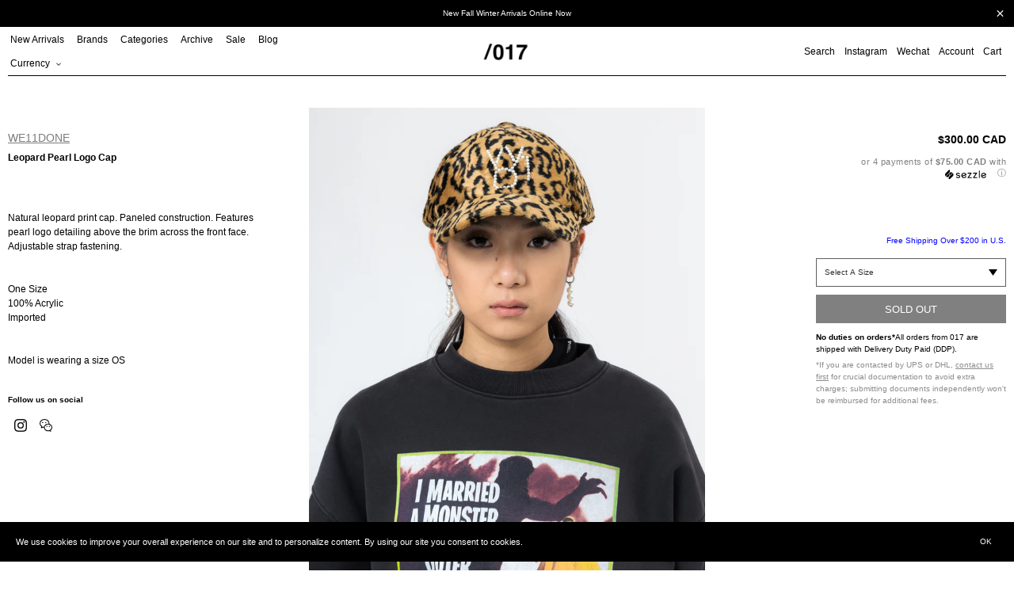

--- FILE ---
content_type: text/html; charset=utf-8
request_url: https://017shop.ca/products/leopard-pearl-logo-cap-1
body_size: 33692
content:
<!doctype html>
<html class="no-js" lang="en">
<head>
  <meta charset="utf-8">
  <meta http-equiv="X-UA-Compatible" content="IE=edge,chrome=1">
  <meta name="viewport" content="width=device-width,initial-scale=1">
  <meta name="theme-color" content="#000000">

  <link rel="preconnect" href="https://cdn.shopify.com" crossorigin>
  <link rel="preconnect" href="https://fonts.shopifycdn.com" crossorigin>
  <link rel="preconnect" href="https://monorail-edge.shopifysvc.com"><link rel="preload" href="//017shop.ca/cdn/shop/t/47/assets/theme.css?v=124842313037314438211728429539" as="style">
  <link rel="preload" as="font" href="" type="font/woff2" crossorigin>
  <link rel="preload" as="font" href="" type="font/woff2" crossorigin>
  <link rel="preload" as="font" href="" type="font/woff2" crossorigin>
  <link rel="preload" href="//017shop.ca/cdn/shop/t/47/assets/jquery.min.js?v=8324501383853434791726076813" as="script">
  <link rel="preload" href="//017shop.ca/cdn/shop/t/47/assets/theme.js?v=133859443741906761571739817187" as="script">
  <link rel="preload" href="//017shop.ca/cdn/shop/t/47/assets/lazysizes.js?v=63098554868324070131726076813" as="script"><link rel="canonical" href="https://017shop.ca/products/leopard-pearl-logo-cap-1"><link rel="shortcut icon" href="//017shop.ca/cdn/shop/files/Untitled-2_32x32.png?v=1657738725" type="image/png"><title>Leopard Pearl Logo Cap
&ndash; 017 Shop</title><meta name="description" content="Natural leopard print cap. Paneled construction. Features pearl logo detailing above the brim across the front face. Adjustable strap fastening.One Size100% AcrylicImportedModel is wearing a size OS"><!-- /snippets/social-meta-tags.liquid -->


<meta property="og:site_name" content="017 Shop">
<meta property="og:url" content="https://017shop.ca/products/leopard-pearl-logo-cap-1">
<meta property="og:title" content="Leopard Pearl Logo Cap">
<meta property="og:type" content="product">
<meta property="og:description" content="Natural leopard print cap. Paneled construction. Features pearl logo detailing above the brim across the front face. Adjustable strap fastening.One Size100% AcrylicImportedModel is wearing a size OS"><meta property="og:image" content="http://017shop.ca/cdn/shop/products/MG_8872.jpg?v=1606163692">
  <meta property="og:image:secure_url" content="https://017shop.ca/cdn/shop/products/MG_8872.jpg?v=1606163692">
  <meta property="og:image:width" content="1457">
  <meta property="og:image:height" content="2040">
  <meta property="og:price:amount" content="300.00">
  <meta property="og:price:currency" content="CAD">



<meta name="twitter:card" content="summary_large_image">
<meta name="twitter:title" content="Leopard Pearl Logo Cap">
<meta name="twitter:description" content="Natural leopard print cap. Paneled construction. Features pearl logo detailing above the brim across the front face. Adjustable strap fastening.One Size100% AcrylicImportedModel is wearing a size OS">

  
<style data-shopify>
:root {
    --color-text: #000000;
    --color-text-rgb: 0, 0, 0;
    --color-body-text: #000000;
    --color-sale-text: #ff0000;
    --color-small-button-text-border: #3a3a3a;
    --color-text-field: #ffffff;
    --color-text-field-text: #000000;
    --color-text-field-text-rgb: 0, 0, 0;

    --color-btn-primary: #000000;
    --color-btn-primary-darker: #000000;
    --color-btn-primary-text: #ffffff;

    --color-blankstate: rgba(0, 0, 0, 0.35);
    --color-blankstate-border: rgba(0, 0, 0, 0.2);
    --color-blankstate-background: rgba(0, 0, 0, 0.1);

    --color-text-focus:#404040;
    --color-overlay-text-focus:#e6e6e6;
    --color-btn-primary-focus:#404040;
    --color-btn-social-focus:#404040;
    --color-small-button-text-border-focus:#606060;
    --predictive-search-focus:#f2f2f2;

    --color-body: #ffffff;
    --color-bg: #ffffff;
    --color-bg-rgb: 255, 255, 255;
    --color-bg-alt: rgba(0, 0, 0, 0.05);
    --color-bg-currency-selector: rgba(0, 0, 0, 0.2);

    --color-overlay-title-text: #ffffff;
    --color-image-overlay: #333333;
    --color-image-overlay-rgb: 51, 51, 51;--opacity-image-overlay: 0.0;--hover-overlay-opacity: 0.4;

    --color-border: #000000;
    --color-border-form: #cccccc;
    --color-border-form-darker: #b3b3b3;

    --svg-select-icon: url(//017shop.ca/cdn/shop/t/47/assets/ico-select.svg?v=56595164233557577271726076813);
    --slick-img-url: url(//017shop.ca/cdn/shop/t/47/assets/ajax-loader.gif?v=41356863302472015721726076813);

    --font-weight-body--bold: 700;
    --font-weight-body--bolder: 700;

    --font-stack-header: Helvetica, Arial, sans-serif;
    --font-style-header: normal;
    --font-weight-header: 700;

    --font-stack-body: Helvetica, Arial, sans-serif;
    --font-style-body: normal;
    --font-weight-body: 400;

    --font-size-header: 26;

    --font-size-base: 15;

    --font-h1-desktop: 35;
    --font-h1-mobile: 32;
    --font-h2-desktop: 20;
    --font-h2-mobile: 18;
    --font-h3-mobile: 20;
    --font-h4-desktop: 17;
    --font-h4-mobile: 15;
    --font-h5-desktop: 15;
    --font-h5-mobile: 13;
    --font-h6-desktop: 14;
    --font-h6-mobile: 12;

    --font-mega-title-large-desktop: 65;

    --font-rich-text-large: 17;
    --font-rich-text-small: 13;

    
--color-video-bg: #f2f2f2;

    
    --global-color-image-loader-primary: rgba(0, 0, 0, 0.06);
    --global-color-image-loader-secondary: rgba(0, 0, 0, 0.12);
  }
</style>

  <style>
  *,::after,::before{box-sizing:border-box}
  body {
    margin: 0
  }

  body,
  html {
    background-color: var(--color-body)
  }

  body,
  button {
    font-size: calc(var(--font-size-base) * 1px);
    font-family: var(--font-stack-body);
    font-style: var(--font-style-body);
    font-weight: var(--font-weight-body);
    color: var(--color-text);
    line-height: 1.5
  }

  body,
  button {
    -webkit-font-smoothing: antialiased;
    -webkit-text-size-adjust: 100%
  }

  .border-bottom {
    border-bottom: 1px solid var(--color-border)
  }

  .btn--link {
    background-color: transparent;
    border: 0;
    margin: 0;
    color: var(--color-text);
    text-align: left
  }

  .text-right {
    text-align: right
  }

  .icon {
    display: inline-block;
    width: 20px;
    height: 20px;
    vertical-align: middle;
    fill: currentColor
  }

  .icon__fallback-text,
  .visually-hidden {
    position: absolute!important;
    overflow: hidden;
    clip: rect(0 0 0 0);
    height: 1px;
    width: 1px;
    margin: -1px;
    padding: 0;
    border: 0
  }

  svg.icon:not(.icon--full-color) circle,
  svg.icon:not(.icon--full-color) ellipse,
  svg.icon:not(.icon--full-color) g,
  svg.icon:not(.icon--full-color) line,
  svg.icon:not(.icon--full-color) path,
  svg.icon:not(.icon--full-color) polygon,
  svg.icon:not(.icon--full-color) polyline,
  svg.icon:not(.icon--full-color) rect,
  symbol.icon:not(.icon--full-color) circle,
  symbol.icon:not(.icon--full-color) ellipse,
  symbol.icon:not(.icon--full-color) g,
  symbol.icon:not(.icon--full-color) line,
  symbol.icon:not(.icon--full-color) path,
  symbol.icon:not(.icon--full-color) polygon,
  symbol.icon:not(.icon--full-color) polyline,
  symbol.icon:not(.icon--full-color) rect {
    fill: inherit;
    stroke: inherit
  }

  li {
    list-style: none
  }

  .list--inline {
    padding: 0;
    margin: 0
  }

  .list--inline>li {
    display: inline-block;
    margin-bottom: 0;
    vertical-align: middle
  }

  a {
    color: var(--color-text);
    text-decoration: none
  }

  .h1,
  .h2,
  h1,
  h2 {
    margin: 0 0 17.5px;
    font-family: var(--font-stack-header);
    font-style: var(--font-style-header);
    font-weight: var(--font-weight-header);
    line-height: 1.2;
    overflow-wrap: break-word;
    word-wrap: break-word
  }

  .h1 a,
  .h2 a,
  h1 a,
  h2 a {
    color: inherit;
    text-decoration: none;
    font-weight: inherit
  }

  .h1,
  h1 {
    font-size: calc(((var(--font-h1-desktop))/ (var(--font-size-base))) * 1em);
    text-transform: none;
    letter-spacing: 0
  }

  @media only screen and (max-width:749px) {
    .h1,
    h1 {
      font-size: calc(((var(--font-h1-mobile))/ (var(--font-size-base))) * 1em)
    }
  }

  .h2,
  h2 {
    font-size: 20px;
    line-height: 40px;
    font-weight: 400;
    text-align: center;
    text-decoration: underline;
    text-transform: capitalize;
  }

  p, .p {
    color: var(--color-body-text);
    font-size: 10px;
    margin: 0 0 15px;
  }

  p:last-child {
    margin-bottom: 0
  }

  @media only screen and (max-width:749px) {
    .small--hide {
      display: none!important
    }
  }

  .grid {
    list-style: none;
    margin: 0;
    padding: 0;
    margin-left: -5px
  }

  .grid::after {
    content: '';
    display: table;
    clear: both
  }

  @media only screen and (max-width:749px) {
    .grid {
      margin-left: -5px
    }
  }

  .grid::after {
    content: '';
    display: table;
    clear: both
  }

  .grid--no-gutters {
    margin-left: 0
  }

  .grid--no-gutters .grid__item {
    padding-left: 0
  }

  .grid--table {
    display: table;
    table-layout: fixed;
    width: 100%
  }

  .grid--table>.grid__item {
    float: none;
    display: table-cell;
    vertical-align: middle
  }

  .grid__item {
    float: left;
    padding-left: 5px;
    width: 100%
  }

  @media only screen and (max-width:749px) {
    .grid__item {
      padding-left: 5px
    }
  }

  .grid__item[class*="--push"] {
    position: relative
  }
  
  .collection-grid .grid {
    margin-left: 0;
  }
  .collection-grid .grid__item {
    padding-left: 0;
    margin-bottom: 10px;
  }

  @media only screen and (min-width:750px) {
    .collection-grid .grid__item {
      margin-bottom: 30px;
    }
    .medium-up--one-quarter {
      width: 25%
    }
    .medium-up--push-one-third {
      width: 33.33%
    }
    .medium-up--one-half {
      width: 50%
    }
    .medium-up--push-one-third {
      left: 33.33%;
      position: relative
    }
  }
  .spinner {
    color: rgb(229, 231, 235);
    height: 50px;
    width: 50px;
    fill: #000;
  }
  .animation-spin {
    -webkit-animation: spin 2s infinite linear;
    animation: spin 2s infinite linear;
  }
  @keyframes spin {
    0% {
      -webkit-transform: rotate(0deg);
      transform: rotate(0deg);
    }
    100% {
      -webkit-transform: rotate(359deg);
      transform: rotate(359deg);
    }
  }

  #loading-spinner {
    position: fixed;
    width: 100%;
    height: 100vh;
    z-index: 100000;
    background-color: rgba(255,255,255,0.5);
    display: none;
    align-items: center;
    justify-content: center;
  }
  
  body.ajax-loading {
    overflow: hidden;
  }
  body.ajax-loading #loading-spinner {
    display: flex;
  }
  body.ajax-loading #Collection {
    opacity: 0;
  }

  .site-header {
    position: relative;
    padding: 0 10px;
    background-color: var(--color-body)
  }

  .site-header__logo {
    margin: 15px 0
  }

  .logo-align--center .site-header__logo {
    text-align: center;
    margin: 0 auto
  }

  @media only screen and (max-width:749px) {
    .site-header {
      padding: 0 5px;
    }
    .site-header__logo {
      padding-left: 0;
      text-align: center
    }
    .site-header__logo img {
      margin: 0
    }
  }

  .site-header__logo-link {
    display: inline-block;
    word-break: break-word
  }

  @media only screen and (min-width:750px) {
    .logo-align--center .site-header__logo-link {
      margin: 0 auto
    }
  }

  .site-header__logo-image {
    display: block
  }

  @media only screen and (min-width:750px) {
    .site-header__logo-image {
      margin: 0 auto
    }
  }

  .site-header__logo-image img {
    width: 100%
  }

  .site-header__logo-image--centered img {
    margin: 0 auto
  }

  .site-header__logo img {
    display: block
  }

  .site-header__icons {
    position: relative;
    white-space: nowrap
  }

  @media only screen and (max-width:749px) {
    .site-header__icons {
      padding-right: 0;
    }
  }

  .site-header__icons-wrapper {
    position: relative;
    display: -webkit-flex;
    display: -ms-flexbox;
    display: flex;
    width: 100%;
    -ms-flex-align: center;
    -webkit-align-items: center;
    -moz-align-items: center;
    -ms-align-items: center;
    -o-align-items: center;
    align-items: center;
    -webkit-justify-content: flex-end;
    -ms-justify-content: flex-end;
    justify-content: flex-end
  }

  .site-header__account,
  .site-header__cart,
  .site-header__search {
    position: relative
  }

  .site-header__search.site-header__icon {
    display: none
  }

  @media only screen and (min-width:1400px) {
    .site-header__search.site-header__icon {
      display: block
    }
  }

  .site-header__search-toggle {
    display: block;
    padding: 0;
  }

  @media only screen and (min-width:750px) {
    .site-header__icon,
    .site-header__account,
    .site-header__cart {
      padding: 0 0 0 12px;
    }
  }

  .site-header__cart-title,
  .site-header__search-title {
    position: absolute!important;
    overflow: hidden;
    clip: rect(0 0 0 0);
    height: 1px;
    width: 1px;
    margin: -1px;
    padding: 0;
    border: 0;
    display: block;
    vertical-align: middle
  }

  .site-header__cart-title {
    margin-right: 3px
  }

  .site-header__cart-count {
    display: flex;
    align-items: center;
    justify-content: center;
    position: absolute;
    right: .4rem;
    top: .2rem;
    font-weight: 700;
    background-color: var(--color-btn-primary);
    color: var(--color-btn-primary-text);
    border-radius: 50%;
    min-width: 1em;
    height: 1em
  }

  .site-header__cart-count span {
    font-family: HelveticaNeue, "Helvetica Neue", Helvetica, Arial, sans-serif;
    font-size: calc(11em / 16);
    line-height: 1
  }
  
  .site-nav__dropdown {
    display: none;
  }

  @media only screen and (max-width:749px) {
    .site-header__cart-count {
      top: calc(7em / 16);
      right: 0;
      border-radius: 50%;
      min-width: calc(19em / 16);
      height: calc(19em / 16)
    }
  }

  @media only screen and (max-width:749px) {
    .site-header__cart-count span {
      padding: .25em calc(6em / 16);
      font-size: 12px
    }
  }

  .site-header__menu {
    display: none
  }

  @media only screen and (max-width:749px) {
    .site-header__icon {
      display: inline-block;
      vertical-align: middle;
      padding: 10px 0;
      margin: 0
    }
  }

  @media only screen and (min-width:750px) {
    .site-header__icon .icon-search {
      margin-right: 3px
    }
  }

  .announcement-bar {
    z-index: 10;
    position: relative;
    text-align: center;
    border-bottom: 1px solid transparent;
    padding: 2px
  }

  .announcement-bar__link {
    display: block
  }

  .announcement-bar__message {
    display: block;
    padding: 11px 22px;
    font-size: 10px;
    font-weight: var(--font-weight-header)
  }

  @media only screen and (min-width:750px) {
    .announcement-bar__message {
      padding-left: 55px;
      padding-right: 55px
    }
  }

  .site-nav {
    position: relative;
    padding: 0;
    text-align: left;
    margin: 0 0
  }

  .site-nav a {
    padding: 0 12px 0 0;
  }

  .site-nav__link {
    display: block;
    white-space: nowrap
  }

  .site-nav--centered .site-nav__link {
    padding-top: 0
  }

  .site-nav__link .icon-chevron-down {
    width: calc(8em / 16);
    height: calc(8em / 16);
    margin-left: .5rem
  }

  .site-nav__label {
    border-top: 1px solid transparent;
    border-bottom: 1px solid transparent;
  }

  .site-nav__link--active .site-nav__label {
    border-bottom-color: var(--color-text)
  }

  .site-nav__link--button {
    border: none;
    background-color: transparent;
    padding: 0;
  }

  .site-header__mobile-nav {
    z-index: 11;
    position: relative;
    padding: 0 3px;
    background-color: var(--color-body);
    border-top: 1px solid transparent;
    border-bottom: 1px solid var(--color-text);
  }

  @media only screen and (max-width:749px) {
    .site-header__mobile-nav {
      display: -webkit-flex;
      display: -ms-flexbox;
      display: flex;
      width: 100%;
      -ms-flex-align: center;
      -webkit-align-items: center;
      -moz-align-items: center;
      -ms-align-items: center;
      -o-align-items: center;
      align-items: center
    }
  }

  .mobile-nav--open .icon-close {
    display: none
  }

  .main-content {
    opacity: 0
  }

  .main-content .shopify-section {
    display: none
  }

  .main-content .shopify-section:first-child {
    display: inherit
  }

  .critical-hidden {
    display: none
  }
  .site-nav__label {
    font-size: 12px;
    line-height: 30px;
    font-weight: 400;
  }
</style>
  <script src="//017shop.ca/cdn/shop/t/47/assets/jquery.min.js?v=8324501383853434791726076813"></script><script type="text/javascript" src="//cdn.jsdelivr.net/npm/slick-carousel@1.8.1/slick/slick.min.js"></script>
  <link rel="stylesheet" type="text/css" href="//cdn.jsdelivr.net/npm/slick-carousel@1.8.1/slick/slick.css"/><script>
    window.performance.mark('debut:theme_stylesheet_loaded.start');

    function onLoadStylesheet() {
      performance.mark('debut:theme_stylesheet_loaded.end');
      performance.measure('debut:theme_stylesheet_loaded', 'debut:theme_stylesheet_loaded.start', 'debut:theme_stylesheet_loaded.end');

      var url = "//017shop.ca/cdn/shop/t/47/assets/theme.css?v=124842313037314438211728429539";
      var link = document.querySelector('link[href="' + url + '"]');
      link.loaded = true;
      link.dispatchEvent(new Event('load'));
    }
  </script>

  <link rel="stylesheet" href="//017shop.ca/cdn/shop/t/47/assets/theme.css?v=124842313037314438211728429539" type="text/css" media="print" onload="this.media='all';onLoadStylesheet()">

  <style>
    
    
    
    
    
    
  </style>

  <script>const moneyFormat = "\u003cspan class=money\u003e${{amount}} CAD\u003c\/span\u003e"
var theme = {
      breakpoints: {
        medium: 750,
        large: 990,
        widescreen: 1400
      },
      strings: {
        addToCart: "Add to cart",
        soldOut: "Sold out",
        unavailable: "Unavailable",
        regularPrice: "Regular price",
        salePrice: "Sale price",
        sale: "Sale",
        fromLowestPrice: "from [price]",
        vendor: "Vendor",
        showMore: "Show More",
        showLess: "Show Less",
        searchFor: "Search for",
        addressError: "Error looking up that address",
        addressNoResults: "No results for that address",
        addressQueryLimit: "You have exceeded the Google API usage limit. Consider upgrading to a \u003ca href=\"https:\/\/developers.google.com\/maps\/premium\/usage-limits\"\u003ePremium Plan\u003c\/a\u003e.",
        authError: "There was a problem authenticating your Google Maps account.",
        newWindow: "Opens in a new window.",
        external: "Opens external website.",
        newWindowExternal: "Opens external website in a new window.",
        removeLabel: "Remove [product]",
        update: "Update",
        quantity: "Quantity",
        discountedTotal: "Discounted total",
        regularTotal: "Regular total",
        priceColumn: "See Price column for discount details.",
        quantityMinimumMessage: "Quantity must be 1 or more",
        cartError: "There was an error while updating your cart. Please try again.",
        removedItemMessage: "Removed \u003cspan class=\"cart__removed-product-details\"\u003e([quantity]) [link]\u003c\/span\u003e from your cart.",
        unitPrice: "Unit price",
        unitPriceSeparator: "per",
        oneCartCount: "1 item",
        otherCartCount: "[count] items",
        quantityLabel: "Quantity: [count]",
        products: "Products",
        loading: "Loading",
        number_of_results: "[result_number] of [results_count]",
        number_of_results_found: "[results_count] results found",
        one_result_found: "1 result found"
      },
      moneyFormat: moneyFormat,
      moneyFormatWithCurrency: "\u003cspan class=money\u003e${{amount}} CAD\u003c\/span\u003e",
      settings: {
        predictiveSearchEnabled: true,
        predictiveSearchShowPrice: false,
        predictiveSearchShowVendor: false
      },
      stylesheet: "//017shop.ca/cdn/shop/t/47/assets/theme.css?v=124842313037314438211728429539"
    };document.documentElement.className = document.documentElement.className.replace('no-js', 'js');
  </script><script src="//017shop.ca/cdn/shop/t/47/assets/theme.js?v=133859443741906761571739817187" defer="defer"></script>
  <script src="//017shop.ca/cdn/shop/t/47/assets/lazysizes.js?v=63098554868324070131726076813" async="async"></script>

  <script type="text/javascript">
    if (window.MSInputMethodContext && document.documentMode) {
      var scripts = document.getElementsByTagName('script')[0];
      var polyfill = document.createElement("script");
      polyfill.defer = true;
      polyfill.src = "//017shop.ca/cdn/shop/t/47/assets/ie11CustomProperties.min.js?v=146208399201472936201726076813";

      scripts.parentNode.insertBefore(polyfill, scripts);
    }
  </script>

  <script>window.performance && window.performance.mark && window.performance.mark('shopify.content_for_header.start');</script><meta name="google-site-verification" content="dH6iEszDFQF023PSOYV7g9pY2h7wvYvI5dWYFDLcmok">
<meta name="facebook-domain-verification" content="o4o3wxbc82k6rwy69yf9oiai9guwjb">
<meta name="facebook-domain-verification" content="o4o3wxbc82k6rwy69yf9oiai9guwjb">
<meta id="shopify-digital-wallet" name="shopify-digital-wallet" content="/15122122/digital_wallets/dialog">
<meta name="shopify-checkout-api-token" content="67e1f0bdf21aac3e56b7d76d3a96b272">
<meta id="in-context-paypal-metadata" data-shop-id="15122122" data-venmo-supported="false" data-environment="production" data-locale="en_US" data-paypal-v4="true" data-currency="CAD">
<link rel="alternate" type="application/json+oembed" href="https://017shop.ca/products/leopard-pearl-logo-cap-1.oembed">
<script async="async" src="/checkouts/internal/preloads.js?locale=en-CA"></script>
<link rel="preconnect" href="https://shop.app" crossorigin="anonymous">
<script async="async" src="https://shop.app/checkouts/internal/preloads.js?locale=en-CA&shop_id=15122122" crossorigin="anonymous"></script>
<script id="apple-pay-shop-capabilities" type="application/json">{"shopId":15122122,"countryCode":"CA","currencyCode":"CAD","merchantCapabilities":["supports3DS"],"merchantId":"gid:\/\/shopify\/Shop\/15122122","merchantName":"017 Shop","requiredBillingContactFields":["postalAddress","email","phone"],"requiredShippingContactFields":["postalAddress","email","phone"],"shippingType":"shipping","supportedNetworks":["visa","masterCard","amex","discover","interac","jcb"],"total":{"type":"pending","label":"017 Shop","amount":"1.00"},"shopifyPaymentsEnabled":true,"supportsSubscriptions":true}</script>
<script id="shopify-features" type="application/json">{"accessToken":"67e1f0bdf21aac3e56b7d76d3a96b272","betas":["rich-media-storefront-analytics"],"domain":"017shop.ca","predictiveSearch":true,"shopId":15122122,"locale":"en"}</script>
<script>var Shopify = Shopify || {};
Shopify.shop = "017shop.myshopify.com";
Shopify.locale = "en";
Shopify.currency = {"active":"CAD","rate":"1.0"};
Shopify.country = "CA";
Shopify.theme = {"name":"017 Marketplace Site","id":145856397552,"schema_name":"Debut","schema_version":"17.14.1","theme_store_id":796,"role":"main"};
Shopify.theme.handle = "null";
Shopify.theme.style = {"id":null,"handle":null};
Shopify.cdnHost = "017shop.ca/cdn";
Shopify.routes = Shopify.routes || {};
Shopify.routes.root = "/";</script>
<script type="module">!function(o){(o.Shopify=o.Shopify||{}).modules=!0}(window);</script>
<script>!function(o){function n(){var o=[];function n(){o.push(Array.prototype.slice.apply(arguments))}return n.q=o,n}var t=o.Shopify=o.Shopify||{};t.loadFeatures=n(),t.autoloadFeatures=n()}(window);</script>
<script>
  window.ShopifyPay = window.ShopifyPay || {};
  window.ShopifyPay.apiHost = "shop.app\/pay";
  window.ShopifyPay.redirectState = null;
</script>
<script id="shop-js-analytics" type="application/json">{"pageType":"product"}</script>
<script defer="defer" async type="module" src="//017shop.ca/cdn/shopifycloud/shop-js/modules/v2/client.init-shop-cart-sync_BdyHc3Nr.en.esm.js"></script>
<script defer="defer" async type="module" src="//017shop.ca/cdn/shopifycloud/shop-js/modules/v2/chunk.common_Daul8nwZ.esm.js"></script>
<script type="module">
  await import("//017shop.ca/cdn/shopifycloud/shop-js/modules/v2/client.init-shop-cart-sync_BdyHc3Nr.en.esm.js");
await import("//017shop.ca/cdn/shopifycloud/shop-js/modules/v2/chunk.common_Daul8nwZ.esm.js");

  window.Shopify.SignInWithShop?.initShopCartSync?.({"fedCMEnabled":true,"windoidEnabled":true});

</script>
<script defer="defer" async type="module" src="//017shop.ca/cdn/shopifycloud/shop-js/modules/v2/client.payment-terms_MV4M3zvL.en.esm.js"></script>
<script defer="defer" async type="module" src="//017shop.ca/cdn/shopifycloud/shop-js/modules/v2/chunk.common_Daul8nwZ.esm.js"></script>
<script defer="defer" async type="module" src="//017shop.ca/cdn/shopifycloud/shop-js/modules/v2/chunk.modal_CQq8HTM6.esm.js"></script>
<script type="module">
  await import("//017shop.ca/cdn/shopifycloud/shop-js/modules/v2/client.payment-terms_MV4M3zvL.en.esm.js");
await import("//017shop.ca/cdn/shopifycloud/shop-js/modules/v2/chunk.common_Daul8nwZ.esm.js");
await import("//017shop.ca/cdn/shopifycloud/shop-js/modules/v2/chunk.modal_CQq8HTM6.esm.js");

  
</script>
<script>
  window.Shopify = window.Shopify || {};
  if (!window.Shopify.featureAssets) window.Shopify.featureAssets = {};
  window.Shopify.featureAssets['shop-js'] = {"shop-cart-sync":["modules/v2/client.shop-cart-sync_QYOiDySF.en.esm.js","modules/v2/chunk.common_Daul8nwZ.esm.js"],"init-fed-cm":["modules/v2/client.init-fed-cm_DchLp9rc.en.esm.js","modules/v2/chunk.common_Daul8nwZ.esm.js"],"shop-button":["modules/v2/client.shop-button_OV7bAJc5.en.esm.js","modules/v2/chunk.common_Daul8nwZ.esm.js"],"init-windoid":["modules/v2/client.init-windoid_DwxFKQ8e.en.esm.js","modules/v2/chunk.common_Daul8nwZ.esm.js"],"shop-cash-offers":["modules/v2/client.shop-cash-offers_DWtL6Bq3.en.esm.js","modules/v2/chunk.common_Daul8nwZ.esm.js","modules/v2/chunk.modal_CQq8HTM6.esm.js"],"shop-toast-manager":["modules/v2/client.shop-toast-manager_CX9r1SjA.en.esm.js","modules/v2/chunk.common_Daul8nwZ.esm.js"],"init-shop-email-lookup-coordinator":["modules/v2/client.init-shop-email-lookup-coordinator_UhKnw74l.en.esm.js","modules/v2/chunk.common_Daul8nwZ.esm.js"],"pay-button":["modules/v2/client.pay-button_DzxNnLDY.en.esm.js","modules/v2/chunk.common_Daul8nwZ.esm.js"],"avatar":["modules/v2/client.avatar_BTnouDA3.en.esm.js"],"init-shop-cart-sync":["modules/v2/client.init-shop-cart-sync_BdyHc3Nr.en.esm.js","modules/v2/chunk.common_Daul8nwZ.esm.js"],"shop-login-button":["modules/v2/client.shop-login-button_D8B466_1.en.esm.js","modules/v2/chunk.common_Daul8nwZ.esm.js","modules/v2/chunk.modal_CQq8HTM6.esm.js"],"init-customer-accounts-sign-up":["modules/v2/client.init-customer-accounts-sign-up_C8fpPm4i.en.esm.js","modules/v2/client.shop-login-button_D8B466_1.en.esm.js","modules/v2/chunk.common_Daul8nwZ.esm.js","modules/v2/chunk.modal_CQq8HTM6.esm.js"],"init-shop-for-new-customer-accounts":["modules/v2/client.init-shop-for-new-customer-accounts_CVTO0Ztu.en.esm.js","modules/v2/client.shop-login-button_D8B466_1.en.esm.js","modules/v2/chunk.common_Daul8nwZ.esm.js","modules/v2/chunk.modal_CQq8HTM6.esm.js"],"init-customer-accounts":["modules/v2/client.init-customer-accounts_dRgKMfrE.en.esm.js","modules/v2/client.shop-login-button_D8B466_1.en.esm.js","modules/v2/chunk.common_Daul8nwZ.esm.js","modules/v2/chunk.modal_CQq8HTM6.esm.js"],"shop-follow-button":["modules/v2/client.shop-follow-button_CkZpjEct.en.esm.js","modules/v2/chunk.common_Daul8nwZ.esm.js","modules/v2/chunk.modal_CQq8HTM6.esm.js"],"lead-capture":["modules/v2/client.lead-capture_BntHBhfp.en.esm.js","modules/v2/chunk.common_Daul8nwZ.esm.js","modules/v2/chunk.modal_CQq8HTM6.esm.js"],"checkout-modal":["modules/v2/client.checkout-modal_CfxcYbTm.en.esm.js","modules/v2/chunk.common_Daul8nwZ.esm.js","modules/v2/chunk.modal_CQq8HTM6.esm.js"],"shop-login":["modules/v2/client.shop-login_Da4GZ2H6.en.esm.js","modules/v2/chunk.common_Daul8nwZ.esm.js","modules/v2/chunk.modal_CQq8HTM6.esm.js"],"payment-terms":["modules/v2/client.payment-terms_MV4M3zvL.en.esm.js","modules/v2/chunk.common_Daul8nwZ.esm.js","modules/v2/chunk.modal_CQq8HTM6.esm.js"]};
</script>
<script>(function() {
  var isLoaded = false;
  function asyncLoad() {
    if (isLoaded) return;
    isLoaded = true;
    var urls = ["\/\/shopify.privy.com\/widget.js?shop=017shop.myshopify.com","https:\/\/cdn-scripts.signifyd.com\/shopify\/script-tag.js?shop=017shop.myshopify.com","https:\/\/chimpstatic.com\/mcjs-connected\/js\/users\/79fded753938c6c736ac0a9ea\/103dda91640754aee1c4d5234.js?shop=017shop.myshopify.com","https:\/\/sales.saio.io\/timer_scripts?shop=017shop.myshopify.com","https:\/\/cdn.recovermycart.com\/scripts\/CartJS_v2.min.js?shop=017shop.myshopify.com\u0026shop=017shop.myshopify.com","https:\/\/gcc.metizapps.com\/assets\/js\/app.js?shop=017shop.myshopify.com","\/\/searchserverapi.com\/widgets\/shopify\/init.js?a=9L6k2N4B6b\u0026shop=017shop.myshopify.com","https:\/\/apps.techdignity.com\/terms-and-conditions\/public\/js\/load-igt-app.js?shop=017shop.myshopify.com","https:\/\/s3.amazonaws.com\/pixelpop\/usercontent\/scripts\/1e8a9879-e56d-4920-86e9-760d08752af4\/pixelpop.js?shop=017shop.myshopify.com","https:\/\/app.shiptection.com\/assets\/shiptection-v2.bundle.js?shop=017shop.myshopify.com","https:\/\/cdn.hextom.com\/js\/quickannouncementbar.js?shop=017shop.myshopify.com"];
    for (var i = 0; i < urls.length; i++) {
      var s = document.createElement('script');
      s.type = 'text/javascript';
      s.async = true;
      s.src = urls[i];
      var x = document.getElementsByTagName('script')[0];
      x.parentNode.insertBefore(s, x);
    }
  };
  if(window.attachEvent) {
    window.attachEvent('onload', asyncLoad);
  } else {
    window.addEventListener('load', asyncLoad, false);
  }
})();</script>
<script id="__st">var __st={"a":15122122,"offset":-28800,"reqid":"43df2372-c529-4d6e-966d-0a6ec0a8cfe0-1768968528","pageurl":"017shop.ca\/products\/leopard-pearl-logo-cap-1","u":"9870dd8348f2","p":"product","rtyp":"product","rid":6094111768775};</script>
<script>window.ShopifyPaypalV4VisibilityTracking = true;</script>
<script id="captcha-bootstrap">!function(){'use strict';const t='contact',e='account',n='new_comment',o=[[t,t],['blogs',n],['comments',n],[t,'customer']],c=[[e,'customer_login'],[e,'guest_login'],[e,'recover_customer_password'],[e,'create_customer']],r=t=>t.map((([t,e])=>`form[action*='/${t}']:not([data-nocaptcha='true']) input[name='form_type'][value='${e}']`)).join(','),a=t=>()=>t?[...document.querySelectorAll(t)].map((t=>t.form)):[];function s(){const t=[...o],e=r(t);return a(e)}const i='password',u='form_key',d=['recaptcha-v3-token','g-recaptcha-response','h-captcha-response',i],f=()=>{try{return window.sessionStorage}catch{return}},m='__shopify_v',_=t=>t.elements[u];function p(t,e,n=!1){try{const o=window.sessionStorage,c=JSON.parse(o.getItem(e)),{data:r}=function(t){const{data:e,action:n}=t;return t[m]||n?{data:e,action:n}:{data:t,action:n}}(c);for(const[e,n]of Object.entries(r))t.elements[e]&&(t.elements[e].value=n);n&&o.removeItem(e)}catch(o){console.error('form repopulation failed',{error:o})}}const l='form_type',E='cptcha';function T(t){t.dataset[E]=!0}const w=window,h=w.document,L='Shopify',v='ce_forms',y='captcha';let A=!1;((t,e)=>{const n=(g='f06e6c50-85a8-45c8-87d0-21a2b65856fe',I='https://cdn.shopify.com/shopifycloud/storefront-forms-hcaptcha/ce_storefront_forms_captcha_hcaptcha.v1.5.2.iife.js',D={infoText:'Protected by hCaptcha',privacyText:'Privacy',termsText:'Terms'},(t,e,n)=>{const o=w[L][v],c=o.bindForm;if(c)return c(t,g,e,D).then(n);var r;o.q.push([[t,g,e,D],n]),r=I,A||(h.body.append(Object.assign(h.createElement('script'),{id:'captcha-provider',async:!0,src:r})),A=!0)});var g,I,D;w[L]=w[L]||{},w[L][v]=w[L][v]||{},w[L][v].q=[],w[L][y]=w[L][y]||{},w[L][y].protect=function(t,e){n(t,void 0,e),T(t)},Object.freeze(w[L][y]),function(t,e,n,w,h,L){const[v,y,A,g]=function(t,e,n){const i=e?o:[],u=t?c:[],d=[...i,...u],f=r(d),m=r(i),_=r(d.filter((([t,e])=>n.includes(e))));return[a(f),a(m),a(_),s()]}(w,h,L),I=t=>{const e=t.target;return e instanceof HTMLFormElement?e:e&&e.form},D=t=>v().includes(t);t.addEventListener('submit',(t=>{const e=I(t);if(!e)return;const n=D(e)&&!e.dataset.hcaptchaBound&&!e.dataset.recaptchaBound,o=_(e),c=g().includes(e)&&(!o||!o.value);(n||c)&&t.preventDefault(),c&&!n&&(function(t){try{if(!f())return;!function(t){const e=f();if(!e)return;const n=_(t);if(!n)return;const o=n.value;o&&e.removeItem(o)}(t);const e=Array.from(Array(32),(()=>Math.random().toString(36)[2])).join('');!function(t,e){_(t)||t.append(Object.assign(document.createElement('input'),{type:'hidden',name:u})),t.elements[u].value=e}(t,e),function(t,e){const n=f();if(!n)return;const o=[...t.querySelectorAll(`input[type='${i}']`)].map((({name:t})=>t)),c=[...d,...o],r={};for(const[a,s]of new FormData(t).entries())c.includes(a)||(r[a]=s);n.setItem(e,JSON.stringify({[m]:1,action:t.action,data:r}))}(t,e)}catch(e){console.error('failed to persist form',e)}}(e),e.submit())}));const S=(t,e)=>{t&&!t.dataset[E]&&(n(t,e.some((e=>e===t))),T(t))};for(const o of['focusin','change'])t.addEventListener(o,(t=>{const e=I(t);D(e)&&S(e,y())}));const B=e.get('form_key'),M=e.get(l),P=B&&M;t.addEventListener('DOMContentLoaded',(()=>{const t=y();if(P)for(const e of t)e.elements[l].value===M&&p(e,B);[...new Set([...A(),...v().filter((t=>'true'===t.dataset.shopifyCaptcha))])].forEach((e=>S(e,t)))}))}(h,new URLSearchParams(w.location.search),n,t,e,['guest_login'])})(!0,!0)}();</script>
<script integrity="sha256-4kQ18oKyAcykRKYeNunJcIwy7WH5gtpwJnB7kiuLZ1E=" data-source-attribution="shopify.loadfeatures" defer="defer" src="//017shop.ca/cdn/shopifycloud/storefront/assets/storefront/load_feature-a0a9edcb.js" crossorigin="anonymous"></script>
<script crossorigin="anonymous" defer="defer" src="//017shop.ca/cdn/shopifycloud/storefront/assets/shopify_pay/storefront-65b4c6d7.js?v=20250812"></script>
<script data-source-attribution="shopify.dynamic_checkout.dynamic.init">var Shopify=Shopify||{};Shopify.PaymentButton=Shopify.PaymentButton||{isStorefrontPortableWallets:!0,init:function(){window.Shopify.PaymentButton.init=function(){};var t=document.createElement("script");t.src="https://017shop.ca/cdn/shopifycloud/portable-wallets/latest/portable-wallets.en.js",t.type="module",document.head.appendChild(t)}};
</script>
<script data-source-attribution="shopify.dynamic_checkout.buyer_consent">
  function portableWalletsHideBuyerConsent(e){var t=document.getElementById("shopify-buyer-consent"),n=document.getElementById("shopify-subscription-policy-button");t&&n&&(t.classList.add("hidden"),t.setAttribute("aria-hidden","true"),n.removeEventListener("click",e))}function portableWalletsShowBuyerConsent(e){var t=document.getElementById("shopify-buyer-consent"),n=document.getElementById("shopify-subscription-policy-button");t&&n&&(t.classList.remove("hidden"),t.removeAttribute("aria-hidden"),n.addEventListener("click",e))}window.Shopify?.PaymentButton&&(window.Shopify.PaymentButton.hideBuyerConsent=portableWalletsHideBuyerConsent,window.Shopify.PaymentButton.showBuyerConsent=portableWalletsShowBuyerConsent);
</script>
<script>
  function portableWalletsCleanup(e){e&&e.src&&console.error("Failed to load portable wallets script "+e.src);var t=document.querySelectorAll("shopify-accelerated-checkout .shopify-payment-button__skeleton, shopify-accelerated-checkout-cart .wallet-cart-button__skeleton"),e=document.getElementById("shopify-buyer-consent");for(let e=0;e<t.length;e++)t[e].remove();e&&e.remove()}function portableWalletsNotLoadedAsModule(e){e instanceof ErrorEvent&&"string"==typeof e.message&&e.message.includes("import.meta")&&"string"==typeof e.filename&&e.filename.includes("portable-wallets")&&(window.removeEventListener("error",portableWalletsNotLoadedAsModule),window.Shopify.PaymentButton.failedToLoad=e,"loading"===document.readyState?document.addEventListener("DOMContentLoaded",window.Shopify.PaymentButton.init):window.Shopify.PaymentButton.init())}window.addEventListener("error",portableWalletsNotLoadedAsModule);
</script>

<script type="module" src="https://017shop.ca/cdn/shopifycloud/portable-wallets/latest/portable-wallets.en.js" onError="portableWalletsCleanup(this)" crossorigin="anonymous"></script>
<script nomodule>
  document.addEventListener("DOMContentLoaded", portableWalletsCleanup);
</script>

<link id="shopify-accelerated-checkout-styles" rel="stylesheet" media="screen" href="https://017shop.ca/cdn/shopifycloud/portable-wallets/latest/accelerated-checkout-backwards-compat.css" crossorigin="anonymous">
<style id="shopify-accelerated-checkout-cart">
        #shopify-buyer-consent {
  margin-top: 1em;
  display: inline-block;
  width: 100%;
}

#shopify-buyer-consent.hidden {
  display: none;
}

#shopify-subscription-policy-button {
  background: none;
  border: none;
  padding: 0;
  text-decoration: underline;
  font-size: inherit;
  cursor: pointer;
}

#shopify-subscription-policy-button::before {
  box-shadow: none;
}

      </style>

<script>window.performance && window.performance.mark && window.performance.mark('shopify.content_for_header.end');</script>
  

<script>
window.mlvedaShopCurrency = "CAD";
window.shopCurrency = "CAD";
window.supported_currencies = "CAD AUD CHF CNY CZK DKK EUR GBP HKD HUF ISK JPY KRW MOP PLN SEK SGD UAH USD INR";
</script><link href="https://monorail-edge.shopifysvc.com" rel="dns-prefetch">
<script>(function(){if ("sendBeacon" in navigator && "performance" in window) {try {var session_token_from_headers = performance.getEntriesByType('navigation')[0].serverTiming.find(x => x.name == '_s').description;} catch {var session_token_from_headers = undefined;}var session_cookie_matches = document.cookie.match(/_shopify_s=([^;]*)/);var session_token_from_cookie = session_cookie_matches && session_cookie_matches.length === 2 ? session_cookie_matches[1] : "";var session_token = session_token_from_headers || session_token_from_cookie || "";function handle_abandonment_event(e) {var entries = performance.getEntries().filter(function(entry) {return /monorail-edge.shopifysvc.com/.test(entry.name);});if (!window.abandonment_tracked && entries.length === 0) {window.abandonment_tracked = true;var currentMs = Date.now();var navigation_start = performance.timing.navigationStart;var payload = {shop_id: 15122122,url: window.location.href,navigation_start,duration: currentMs - navigation_start,session_token,page_type: "product"};window.navigator.sendBeacon("https://monorail-edge.shopifysvc.com/v1/produce", JSON.stringify({schema_id: "online_store_buyer_site_abandonment/1.1",payload: payload,metadata: {event_created_at_ms: currentMs,event_sent_at_ms: currentMs}}));}}window.addEventListener('pagehide', handle_abandonment_event);}}());</script>
<script id="web-pixels-manager-setup">(function e(e,d,r,n,o){if(void 0===o&&(o={}),!Boolean(null===(a=null===(i=window.Shopify)||void 0===i?void 0:i.analytics)||void 0===a?void 0:a.replayQueue)){var i,a;window.Shopify=window.Shopify||{};var t=window.Shopify;t.analytics=t.analytics||{};var s=t.analytics;s.replayQueue=[],s.publish=function(e,d,r){return s.replayQueue.push([e,d,r]),!0};try{self.performance.mark("wpm:start")}catch(e){}var l=function(){var e={modern:/Edge?\/(1{2}[4-9]|1[2-9]\d|[2-9]\d{2}|\d{4,})\.\d+(\.\d+|)|Firefox\/(1{2}[4-9]|1[2-9]\d|[2-9]\d{2}|\d{4,})\.\d+(\.\d+|)|Chrom(ium|e)\/(9{2}|\d{3,})\.\d+(\.\d+|)|(Maci|X1{2}).+ Version\/(15\.\d+|(1[6-9]|[2-9]\d|\d{3,})\.\d+)([,.]\d+|)( \(\w+\)|)( Mobile\/\w+|) Safari\/|Chrome.+OPR\/(9{2}|\d{3,})\.\d+\.\d+|(CPU[ +]OS|iPhone[ +]OS|CPU[ +]iPhone|CPU IPhone OS|CPU iPad OS)[ +]+(15[._]\d+|(1[6-9]|[2-9]\d|\d{3,})[._]\d+)([._]\d+|)|Android:?[ /-](13[3-9]|1[4-9]\d|[2-9]\d{2}|\d{4,})(\.\d+|)(\.\d+|)|Android.+Firefox\/(13[5-9]|1[4-9]\d|[2-9]\d{2}|\d{4,})\.\d+(\.\d+|)|Android.+Chrom(ium|e)\/(13[3-9]|1[4-9]\d|[2-9]\d{2}|\d{4,})\.\d+(\.\d+|)|SamsungBrowser\/([2-9]\d|\d{3,})\.\d+/,legacy:/Edge?\/(1[6-9]|[2-9]\d|\d{3,})\.\d+(\.\d+|)|Firefox\/(5[4-9]|[6-9]\d|\d{3,})\.\d+(\.\d+|)|Chrom(ium|e)\/(5[1-9]|[6-9]\d|\d{3,})\.\d+(\.\d+|)([\d.]+$|.*Safari\/(?![\d.]+ Edge\/[\d.]+$))|(Maci|X1{2}).+ Version\/(10\.\d+|(1[1-9]|[2-9]\d|\d{3,})\.\d+)([,.]\d+|)( \(\w+\)|)( Mobile\/\w+|) Safari\/|Chrome.+OPR\/(3[89]|[4-9]\d|\d{3,})\.\d+\.\d+|(CPU[ +]OS|iPhone[ +]OS|CPU[ +]iPhone|CPU IPhone OS|CPU iPad OS)[ +]+(10[._]\d+|(1[1-9]|[2-9]\d|\d{3,})[._]\d+)([._]\d+|)|Android:?[ /-](13[3-9]|1[4-9]\d|[2-9]\d{2}|\d{4,})(\.\d+|)(\.\d+|)|Mobile Safari.+OPR\/([89]\d|\d{3,})\.\d+\.\d+|Android.+Firefox\/(13[5-9]|1[4-9]\d|[2-9]\d{2}|\d{4,})\.\d+(\.\d+|)|Android.+Chrom(ium|e)\/(13[3-9]|1[4-9]\d|[2-9]\d{2}|\d{4,})\.\d+(\.\d+|)|Android.+(UC? ?Browser|UCWEB|U3)[ /]?(15\.([5-9]|\d{2,})|(1[6-9]|[2-9]\d|\d{3,})\.\d+)\.\d+|SamsungBrowser\/(5\.\d+|([6-9]|\d{2,})\.\d+)|Android.+MQ{2}Browser\/(14(\.(9|\d{2,})|)|(1[5-9]|[2-9]\d|\d{3,})(\.\d+|))(\.\d+|)|K[Aa][Ii]OS\/(3\.\d+|([4-9]|\d{2,})\.\d+)(\.\d+|)/},d=e.modern,r=e.legacy,n=navigator.userAgent;return n.match(d)?"modern":n.match(r)?"legacy":"unknown"}(),u="modern"===l?"modern":"legacy",c=(null!=n?n:{modern:"",legacy:""})[u],f=function(e){return[e.baseUrl,"/wpm","/b",e.hashVersion,"modern"===e.buildTarget?"m":"l",".js"].join("")}({baseUrl:d,hashVersion:r,buildTarget:u}),m=function(e){var d=e.version,r=e.bundleTarget,n=e.surface,o=e.pageUrl,i=e.monorailEndpoint;return{emit:function(e){var a=e.status,t=e.errorMsg,s=(new Date).getTime(),l=JSON.stringify({metadata:{event_sent_at_ms:s},events:[{schema_id:"web_pixels_manager_load/3.1",payload:{version:d,bundle_target:r,page_url:o,status:a,surface:n,error_msg:t},metadata:{event_created_at_ms:s}}]});if(!i)return console&&console.warn&&console.warn("[Web Pixels Manager] No Monorail endpoint provided, skipping logging."),!1;try{return self.navigator.sendBeacon.bind(self.navigator)(i,l)}catch(e){}var u=new XMLHttpRequest;try{return u.open("POST",i,!0),u.setRequestHeader("Content-Type","text/plain"),u.send(l),!0}catch(e){return console&&console.warn&&console.warn("[Web Pixels Manager] Got an unhandled error while logging to Monorail."),!1}}}}({version:r,bundleTarget:l,surface:e.surface,pageUrl:self.location.href,monorailEndpoint:e.monorailEndpoint});try{o.browserTarget=l,function(e){var d=e.src,r=e.async,n=void 0===r||r,o=e.onload,i=e.onerror,a=e.sri,t=e.scriptDataAttributes,s=void 0===t?{}:t,l=document.createElement("script"),u=document.querySelector("head"),c=document.querySelector("body");if(l.async=n,l.src=d,a&&(l.integrity=a,l.crossOrigin="anonymous"),s)for(var f in s)if(Object.prototype.hasOwnProperty.call(s,f))try{l.dataset[f]=s[f]}catch(e){}if(o&&l.addEventListener("load",o),i&&l.addEventListener("error",i),u)u.appendChild(l);else{if(!c)throw new Error("Did not find a head or body element to append the script");c.appendChild(l)}}({src:f,async:!0,onload:function(){if(!function(){var e,d;return Boolean(null===(d=null===(e=window.Shopify)||void 0===e?void 0:e.analytics)||void 0===d?void 0:d.initialized)}()){var d=window.webPixelsManager.init(e)||void 0;if(d){var r=window.Shopify.analytics;r.replayQueue.forEach((function(e){var r=e[0],n=e[1],o=e[2];d.publishCustomEvent(r,n,o)})),r.replayQueue=[],r.publish=d.publishCustomEvent,r.visitor=d.visitor,r.initialized=!0}}},onerror:function(){return m.emit({status:"failed",errorMsg:"".concat(f," has failed to load")})},sri:function(e){var d=/^sha384-[A-Za-z0-9+/=]+$/;return"string"==typeof e&&d.test(e)}(c)?c:"",scriptDataAttributes:o}),m.emit({status:"loading"})}catch(e){m.emit({status:"failed",errorMsg:(null==e?void 0:e.message)||"Unknown error"})}}})({shopId: 15122122,storefrontBaseUrl: "https://017shop.ca",extensionsBaseUrl: "https://extensions.shopifycdn.com/cdn/shopifycloud/web-pixels-manager",monorailEndpoint: "https://monorail-edge.shopifysvc.com/unstable/produce_batch",surface: "storefront-renderer",enabledBetaFlags: ["2dca8a86"],webPixelsConfigList: [{"id":"527597808","configuration":"{\"config\":\"{\\\"pixel_id\\\":\\\"AW-921691517\\\",\\\"target_country\\\":\\\"CA\\\",\\\"gtag_events\\\":[{\\\"type\\\":\\\"search\\\",\\\"action_label\\\":\\\"AW-921691517\\\/GNnnCP-1upgBEP3Kv7cD\\\"},{\\\"type\\\":\\\"begin_checkout\\\",\\\"action_label\\\":\\\"AW-921691517\\\/IUTHCPy1upgBEP3Kv7cD\\\"},{\\\"type\\\":\\\"view_item\\\",\\\"action_label\\\":[\\\"AW-921691517\\\/uzaaCP60upgBEP3Kv7cD\\\",\\\"MC-BZFM252500\\\"]},{\\\"type\\\":\\\"purchase\\\",\\\"action_label\\\":[\\\"AW-921691517\\\/_WdRCPu0upgBEP3Kv7cD\\\",\\\"MC-BZFM252500\\\"]},{\\\"type\\\":\\\"page_view\\\",\\\"action_label\\\":[\\\"AW-921691517\\\/HLd7CPi0upgBEP3Kv7cD\\\",\\\"MC-BZFM252500\\\"]},{\\\"type\\\":\\\"add_payment_info\\\",\\\"action_label\\\":\\\"AW-921691517\\\/vvXmCIK2upgBEP3Kv7cD\\\"},{\\\"type\\\":\\\"add_to_cart\\\",\\\"action_label\\\":\\\"AW-921691517\\\/2SCkCPm1upgBEP3Kv7cD\\\"}],\\\"enable_monitoring_mode\\\":false}\"}","eventPayloadVersion":"v1","runtimeContext":"OPEN","scriptVersion":"b2a88bafab3e21179ed38636efcd8a93","type":"APP","apiClientId":1780363,"privacyPurposes":[],"dataSharingAdjustments":{"protectedCustomerApprovalScopes":["read_customer_address","read_customer_email","read_customer_name","read_customer_personal_data","read_customer_phone"]}},{"id":"230916336","configuration":"{\"pixel_id\":\"430197870498653\",\"pixel_type\":\"facebook_pixel\",\"metaapp_system_user_token\":\"-\"}","eventPayloadVersion":"v1","runtimeContext":"OPEN","scriptVersion":"ca16bc87fe92b6042fbaa3acc2fbdaa6","type":"APP","apiClientId":2329312,"privacyPurposes":["ANALYTICS","MARKETING","SALE_OF_DATA"],"dataSharingAdjustments":{"protectedCustomerApprovalScopes":["read_customer_address","read_customer_email","read_customer_name","read_customer_personal_data","read_customer_phone"]}},{"id":"96141552","eventPayloadVersion":"v1","runtimeContext":"LAX","scriptVersion":"1","type":"CUSTOM","privacyPurposes":["ANALYTICS"],"name":"Google Analytics tag (migrated)"},{"id":"shopify-app-pixel","configuration":"{}","eventPayloadVersion":"v1","runtimeContext":"STRICT","scriptVersion":"0450","apiClientId":"shopify-pixel","type":"APP","privacyPurposes":["ANALYTICS","MARKETING"]},{"id":"shopify-custom-pixel","eventPayloadVersion":"v1","runtimeContext":"LAX","scriptVersion":"0450","apiClientId":"shopify-pixel","type":"CUSTOM","privacyPurposes":["ANALYTICS","MARKETING"]}],isMerchantRequest: false,initData: {"shop":{"name":"017 Shop","paymentSettings":{"currencyCode":"CAD"},"myshopifyDomain":"017shop.myshopify.com","countryCode":"CA","storefrontUrl":"https:\/\/017shop.ca"},"customer":null,"cart":null,"checkout":null,"productVariants":[{"price":{"amount":300.0,"currencyCode":"CAD"},"product":{"title":"Leopard Pearl Logo Cap","vendor":"we11done","id":"6094111768775","untranslatedTitle":"Leopard Pearl Logo Cap","url":"\/products\/leopard-pearl-logo-cap-1","type":"Accessories"},"id":"37633440579783","image":{"src":"\/\/017shop.ca\/cdn\/shop\/products\/MG_8872.jpg?v=1606163692"},"sku":"kskkdo276341","title":"One Size \/ Leopard","untranslatedTitle":"One Size \/ Leopard"}],"purchasingCompany":null},},"https://017shop.ca/cdn","fcfee988w5aeb613cpc8e4bc33m6693e112",{"modern":"","legacy":""},{"shopId":"15122122","storefrontBaseUrl":"https:\/\/017shop.ca","extensionBaseUrl":"https:\/\/extensions.shopifycdn.com\/cdn\/shopifycloud\/web-pixels-manager","surface":"storefront-renderer","enabledBetaFlags":"[\"2dca8a86\"]","isMerchantRequest":"false","hashVersion":"fcfee988w5aeb613cpc8e4bc33m6693e112","publish":"custom","events":"[[\"page_viewed\",{}],[\"product_viewed\",{\"productVariant\":{\"price\":{\"amount\":300.0,\"currencyCode\":\"CAD\"},\"product\":{\"title\":\"Leopard Pearl Logo Cap\",\"vendor\":\"we11done\",\"id\":\"6094111768775\",\"untranslatedTitle\":\"Leopard Pearl Logo Cap\",\"url\":\"\/products\/leopard-pearl-logo-cap-1\",\"type\":\"Accessories\"},\"id\":\"37633440579783\",\"image\":{\"src\":\"\/\/017shop.ca\/cdn\/shop\/products\/MG_8872.jpg?v=1606163692\"},\"sku\":\"kskkdo276341\",\"title\":\"One Size \/ Leopard\",\"untranslatedTitle\":\"One Size \/ Leopard\"}}]]"});</script><script>
  window.ShopifyAnalytics = window.ShopifyAnalytics || {};
  window.ShopifyAnalytics.meta = window.ShopifyAnalytics.meta || {};
  window.ShopifyAnalytics.meta.currency = 'CAD';
  var meta = {"product":{"id":6094111768775,"gid":"gid:\/\/shopify\/Product\/6094111768775","vendor":"we11done","type":"Accessories","handle":"leopard-pearl-logo-cap-1","variants":[{"id":37633440579783,"price":30000,"name":"Leopard Pearl Logo Cap - One Size \/ Leopard","public_title":"One Size \/ Leopard","sku":"kskkdo276341"}],"remote":false},"page":{"pageType":"product","resourceType":"product","resourceId":6094111768775,"requestId":"43df2372-c529-4d6e-966d-0a6ec0a8cfe0-1768968528"}};
  for (var attr in meta) {
    window.ShopifyAnalytics.meta[attr] = meta[attr];
  }
</script>
<script class="analytics">
  (function () {
    var customDocumentWrite = function(content) {
      var jquery = null;

      if (window.jQuery) {
        jquery = window.jQuery;
      } else if (window.Checkout && window.Checkout.$) {
        jquery = window.Checkout.$;
      }

      if (jquery) {
        jquery('body').append(content);
      }
    };

    var hasLoggedConversion = function(token) {
      if (token) {
        return document.cookie.indexOf('loggedConversion=' + token) !== -1;
      }
      return false;
    }

    var setCookieIfConversion = function(token) {
      if (token) {
        var twoMonthsFromNow = new Date(Date.now());
        twoMonthsFromNow.setMonth(twoMonthsFromNow.getMonth() + 2);

        document.cookie = 'loggedConversion=' + token + '; expires=' + twoMonthsFromNow;
      }
    }

    var trekkie = window.ShopifyAnalytics.lib = window.trekkie = window.trekkie || [];
    if (trekkie.integrations) {
      return;
    }
    trekkie.methods = [
      'identify',
      'page',
      'ready',
      'track',
      'trackForm',
      'trackLink'
    ];
    trekkie.factory = function(method) {
      return function() {
        var args = Array.prototype.slice.call(arguments);
        args.unshift(method);
        trekkie.push(args);
        return trekkie;
      };
    };
    for (var i = 0; i < trekkie.methods.length; i++) {
      var key = trekkie.methods[i];
      trekkie[key] = trekkie.factory(key);
    }
    trekkie.load = function(config) {
      trekkie.config = config || {};
      trekkie.config.initialDocumentCookie = document.cookie;
      var first = document.getElementsByTagName('script')[0];
      var script = document.createElement('script');
      script.type = 'text/javascript';
      script.onerror = function(e) {
        var scriptFallback = document.createElement('script');
        scriptFallback.type = 'text/javascript';
        scriptFallback.onerror = function(error) {
                var Monorail = {
      produce: function produce(monorailDomain, schemaId, payload) {
        var currentMs = new Date().getTime();
        var event = {
          schema_id: schemaId,
          payload: payload,
          metadata: {
            event_created_at_ms: currentMs,
            event_sent_at_ms: currentMs
          }
        };
        return Monorail.sendRequest("https://" + monorailDomain + "/v1/produce", JSON.stringify(event));
      },
      sendRequest: function sendRequest(endpointUrl, payload) {
        // Try the sendBeacon API
        if (window && window.navigator && typeof window.navigator.sendBeacon === 'function' && typeof window.Blob === 'function' && !Monorail.isIos12()) {
          var blobData = new window.Blob([payload], {
            type: 'text/plain'
          });

          if (window.navigator.sendBeacon(endpointUrl, blobData)) {
            return true;
          } // sendBeacon was not successful

        } // XHR beacon

        var xhr = new XMLHttpRequest();

        try {
          xhr.open('POST', endpointUrl);
          xhr.setRequestHeader('Content-Type', 'text/plain');
          xhr.send(payload);
        } catch (e) {
          console.log(e);
        }

        return false;
      },
      isIos12: function isIos12() {
        return window.navigator.userAgent.lastIndexOf('iPhone; CPU iPhone OS 12_') !== -1 || window.navigator.userAgent.lastIndexOf('iPad; CPU OS 12_') !== -1;
      }
    };
    Monorail.produce('monorail-edge.shopifysvc.com',
      'trekkie_storefront_load_errors/1.1',
      {shop_id: 15122122,
      theme_id: 145856397552,
      app_name: "storefront",
      context_url: window.location.href,
      source_url: "//017shop.ca/cdn/s/trekkie.storefront.cd680fe47e6c39ca5d5df5f0a32d569bc48c0f27.min.js"});

        };
        scriptFallback.async = true;
        scriptFallback.src = '//017shop.ca/cdn/s/trekkie.storefront.cd680fe47e6c39ca5d5df5f0a32d569bc48c0f27.min.js';
        first.parentNode.insertBefore(scriptFallback, first);
      };
      script.async = true;
      script.src = '//017shop.ca/cdn/s/trekkie.storefront.cd680fe47e6c39ca5d5df5f0a32d569bc48c0f27.min.js';
      first.parentNode.insertBefore(script, first);
    };
    trekkie.load(
      {"Trekkie":{"appName":"storefront","development":false,"defaultAttributes":{"shopId":15122122,"isMerchantRequest":null,"themeId":145856397552,"themeCityHash":"4901719173393879775","contentLanguage":"en","currency":"CAD","eventMetadataId":"89c2a8c5-66e9-4cd8-bf76-eaf05a915b0a"},"isServerSideCookieWritingEnabled":true,"monorailRegion":"shop_domain","enabledBetaFlags":["65f19447"]},"Session Attribution":{},"S2S":{"facebookCapiEnabled":true,"source":"trekkie-storefront-renderer","apiClientId":580111}}
    );

    var loaded = false;
    trekkie.ready(function() {
      if (loaded) return;
      loaded = true;

      window.ShopifyAnalytics.lib = window.trekkie;

      var originalDocumentWrite = document.write;
      document.write = customDocumentWrite;
      try { window.ShopifyAnalytics.merchantGoogleAnalytics.call(this); } catch(error) {};
      document.write = originalDocumentWrite;

      window.ShopifyAnalytics.lib.page(null,{"pageType":"product","resourceType":"product","resourceId":6094111768775,"requestId":"43df2372-c529-4d6e-966d-0a6ec0a8cfe0-1768968528","shopifyEmitted":true});

      var match = window.location.pathname.match(/checkouts\/(.+)\/(thank_you|post_purchase)/)
      var token = match? match[1]: undefined;
      if (!hasLoggedConversion(token)) {
        setCookieIfConversion(token);
        window.ShopifyAnalytics.lib.track("Viewed Product",{"currency":"CAD","variantId":37633440579783,"productId":6094111768775,"productGid":"gid:\/\/shopify\/Product\/6094111768775","name":"Leopard Pearl Logo Cap - One Size \/ Leopard","price":"300.00","sku":"kskkdo276341","brand":"we11done","variant":"One Size \/ Leopard","category":"Accessories","nonInteraction":true,"remote":false},undefined,undefined,{"shopifyEmitted":true});
      window.ShopifyAnalytics.lib.track("monorail:\/\/trekkie_storefront_viewed_product\/1.1",{"currency":"CAD","variantId":37633440579783,"productId":6094111768775,"productGid":"gid:\/\/shopify\/Product\/6094111768775","name":"Leopard Pearl Logo Cap - One Size \/ Leopard","price":"300.00","sku":"kskkdo276341","brand":"we11done","variant":"One Size \/ Leopard","category":"Accessories","nonInteraction":true,"remote":false,"referer":"https:\/\/017shop.ca\/products\/leopard-pearl-logo-cap-1"});
      }
    });


        var eventsListenerScript = document.createElement('script');
        eventsListenerScript.async = true;
        eventsListenerScript.src = "//017shop.ca/cdn/shopifycloud/storefront/assets/shop_events_listener-3da45d37.js";
        document.getElementsByTagName('head')[0].appendChild(eventsListenerScript);

})();</script>
  <script>
  if (!window.ga || (window.ga && typeof window.ga !== 'function')) {
    window.ga = function ga() {
      (window.ga.q = window.ga.q || []).push(arguments);
      if (window.Shopify && window.Shopify.analytics && typeof window.Shopify.analytics.publish === 'function') {
        window.Shopify.analytics.publish("ga_stub_called", {}, {sendTo: "google_osp_migration"});
      }
      console.error("Shopify's Google Analytics stub called with:", Array.from(arguments), "\nSee https://help.shopify.com/manual/promoting-marketing/pixels/pixel-migration#google for more information.");
    };
    if (window.Shopify && window.Shopify.analytics && typeof window.Shopify.analytics.publish === 'function') {
      window.Shopify.analytics.publish("ga_stub_initialized", {}, {sendTo: "google_osp_migration"});
    }
  }
</script>
<script
  defer
  src="https://017shop.ca/cdn/shopifycloud/perf-kit/shopify-perf-kit-3.0.4.min.js"
  data-application="storefront-renderer"
  data-shop-id="15122122"
  data-render-region="gcp-us-central1"
  data-page-type="product"
  data-theme-instance-id="145856397552"
  data-theme-name="Debut"
  data-theme-version="17.14.1"
  data-monorail-region="shop_domain"
  data-resource-timing-sampling-rate="10"
  data-shs="true"
  data-shs-beacon="true"
  data-shs-export-with-fetch="true"
  data-shs-logs-sample-rate="1"
  data-shs-beacon-endpoint="https://017shop.ca/api/collect"
></script>
</head>

<body class="template-product page-">

  <a class="in-page-link visually-hidden skip-link" href="#MainContent">Skip to content</a>
  <div id="loading-spinner">
    <svg role="status" class="spinner animation-spin" viewBox="0 0 100 101" fill="none" xmlns="http://www.w3.org/2000/svg">
      <path d="M100 50.5908C100 78.2051 77.6142 100.591 50 100.591C22.3858 100.591 0 78.2051 0 50.5908C0 22.9766 22.3858 0.59082 50 0.59082C77.6142 0.59082 100 22.9766 100 50.5908ZM9.08144 50.5908C9.08144 73.1895 27.4013 91.5094 50 91.5094C72.5987 91.5094 90.9186 73.1895 90.9186 50.5908C90.9186 27.9921 72.5987 9.67226 50 9.67226C27.4013 9.67226 9.08144 27.9921 9.08144 50.5908Z" fill="currentColor"></path>
      <path d="M93.9676 39.0409C96.393 38.4038 97.8624 35.9116 97.0079 33.5539C95.2932 28.8227 92.871 24.3692 89.8167 20.348C85.8452 15.1192 80.8826 10.7238 75.2124 7.41289C69.5422 4.10194 63.2754 1.94025 56.7698 1.05124C51.7666 0.367541 46.6976 0.446843 41.7345 1.27873C39.2613 1.69328 37.813 4.19778 38.4501 6.62326C39.0873 9.04874 41.5694 10.4717 44.0505 10.1071C47.8511 9.54855 51.7191 9.52689 55.5402 10.0491C60.8642 10.7766 65.9928 12.5457 70.6331 15.2552C75.2735 17.9648 79.3347 21.5619 82.5849 25.841C84.9175 28.9121 86.7997 32.2913 88.1811 35.8758C89.083 38.2158 91.5421 39.6781 93.9676 39.0409Z" fill="currentFill"></path>
    </svg>
  </div><style data-shopify>

  .cart-popup {
    box-shadow: 1px 1px 10px 2px rgba(0, 0, 0, 0.5);
  }</style><div class="cart-popup-wrapper cart-popup-wrapper--hidden critical-hidden" role="dialog" aria-modal="true" aria-labelledby="CartPopupHeading" data-cart-popup-wrapper>
  <div class="cart-popup" data-cart-popup tabindex="-1">
    <div class="cart-popup__header">
      <h2 id="CartPopupHeading" class="cart-popup__heading">Just added to your cart</h2>
      <button class="cart-popup__close" aria-label="Close" data-cart-popup-close><svg aria-hidden="true" focusable="false" role="presentation" class="icon icon-close" viewBox="0 0 40 40"><path d="M23.868 20.015L39.117 4.78c1.11-1.108 1.11-2.77 0-3.877-1.109-1.108-2.773-1.108-3.882 0L19.986 16.137 4.737.904C3.628-.204 1.965-.204.856.904c-1.11 1.108-1.11 2.77 0 3.877l15.249 15.234L.855 35.248c-1.108 1.108-1.108 2.77 0 3.877.555.554 1.248.831 1.942.831s1.386-.277 1.94-.83l15.25-15.234 15.248 15.233c.555.554 1.248.831 1.941.831s1.387-.277 1.941-.83c1.11-1.109 1.11-2.77 0-3.878L23.868 20.015z" class="layer"/></svg></button>
    </div>
    <div class="cart-popup-item">
      <div class="cart-popup-item__image-wrapper hide" data-cart-popup-image-wrapper data-image-loading-animation></div>
      <div class="cart-popup-item__description">
        <div>
          <h3 class="cart-popup-item__title" data-cart-popup-title></h3>
          <ul class="product-details" aria-label="Product details" data-cart-popup-product-details></ul>
        </div>
        <div class="cart-popup-item__quantity">
          <span class="visually-hidden" data-cart-popup-quantity-label></span>
          <span aria-hidden="true">Qty:</span>
          <span aria-hidden="true" data-cart-popup-quantity></span>
        </div>
      </div>
    </div>

    <a href="/cart" class="cart-popup__cta-link btn btn--secondary-accent">
      View cart (<span data-cart-popup-cart-quantity></span>)
    </a>

    <div class="cart-popup__dismiss">
      <button class="cart-popup__dismiss-button text-link text-link--accent" data-cart-popup-dismiss>
        Continue shopping
      </button>
    </div>
  </div>
</div>
<div id="shopify-section-header" class="shopify-section">


<div id="SearchDrawer" class="search-bar drawer drawer--top critical-hidden" role="dialog" aria-modal="true" aria-label="What are you searching for?" data-predictive-search-drawer>
  <div class="search-bar__interior">
    <div class="search-form__container" data-search-form-container>
      <form class="search-form search-bar__form" action="/search" method="get" role="search">
        <div class="search-form__input-wrapper">
          <input
            type="text"
            name="q"
            placeholder="What are you searching for?"
            role="combobox"
            aria-autocomplete="list"
            aria-owns="predictive-search-results"
            aria-expanded="false"
            aria-label="What are you searching for?"
            aria-haspopup="listbox"
            class="search-form__input search-bar__input"
            data-predictive-search-drawer-input
            data-base-url="/search"
          />
          <input type="hidden" name="options[prefix]" value="last" aria-hidden="true" />
          <div class="predictive-search-wrapper predictive-search-wrapper--drawer" data-predictive-search-mount="drawer"></div>
        </div>

        <button class="search-bar__submit search-form__submit"
          type="submit"
          data-search-form-submit>
          <svg aria-hidden="true" focusable="false" role="presentation" class="icon icon-search" viewBox="0 0 37 40"><path d="M35.6 36l-9.8-9.8c4.1-5.4 3.6-13.2-1.3-18.1-5.4-5.4-14.2-5.4-19.7 0-5.4 5.4-5.4 14.2 0 19.7 2.6 2.6 6.1 4.1 9.8 4.1 3 0 5.9-1 8.3-2.8l9.8 9.8c.4.4.9.6 1.4.6s1-.2 1.4-.6c.9-.9.9-2.1.1-2.9zm-20.9-8.2c-2.6 0-5.1-1-7-2.9-3.9-3.9-3.9-10.1 0-14C9.6 9 12.2 8 14.7 8s5.1 1 7 2.9c3.9 3.9 3.9 10.1 0 14-1.9 1.9-4.4 2.9-7 2.9z"/></svg>
          <span class="icon__fallback-text">Submit</span>
        </button>
      </form>

      <div class="search-bar__actions">
        <button type="button" class="btn--link search-bar__close js-drawer-close">
          <svg aria-hidden="true" focusable="false" role="presentation" class="icon icon-close" viewBox="0 0 40 40"><path d="M23.868 20.015L39.117 4.78c1.11-1.108 1.11-2.77 0-3.877-1.109-1.108-2.773-1.108-3.882 0L19.986 16.137 4.737.904C3.628-.204 1.965-.204.856.904c-1.11 1.108-1.11 2.77 0 3.877l15.249 15.234L.855 35.248c-1.108 1.108-1.108 2.77 0 3.877.555.554 1.248.831 1.942.831s1.386-.277 1.94-.83l15.25-15.234 15.248 15.233c.555.554 1.248.831 1.941.831s1.387-.277 1.941-.83c1.11-1.109 1.11-2.77 0-3.878L23.868 20.015z" class="layer"/></svg>
          <span class="icon__fallback-text">Close search</span>
        </button>
      </div>
    </div>
  </div>
</div>
<div data-section-id="header" data-section-type="header-section" data-header-section>
  

  <header class="site-header logo--center" role="banner">
    <div class="grid grid--no-gutters grid--table site-header__mobile-nav">
    
      
      	<nav class="grid__item medium-up--one-third small--hide" id="AccessibleNav" role="navigation">
          
<ul class="site-nav list--inline" id="SiteNav">
  



    
      
      <li class="site-nav--new-arrivals">
        <a href="/collections/new-arrivals-all"
          class="site-nav__link site-nav__link--main"
          
        >
          <span class="site-nav__label">New Arrivals</span>
        </a>
      </li>
      
    
  



    
      
      <li class="site-nav--brands">
        <a href="/pages/brand"
          class="site-nav__link site-nav__link--main"
          
        >
          <span class="site-nav__label">Brands</span>
        </a>
      </li>
      
    
  



    
      
    
  



    
      
    
  



    
      
      <li class="site-nav--categories">
        <a href="/pages/category"
          class="site-nav__link site-nav__link--main"
          
        >
          <span class="site-nav__label">Categories</span>
        </a>
      </li>
      
    
  



    
      
      <li class="site-nav--archive">
        <a href="https://017shop.ca/collections/designer-archives"
          class="site-nav__link site-nav__link--main"
          
        >
          <span class="site-nav__label">Archive</span>
        </a>
      </li>
      
    
  



    
      
    
  



    
      
    
  



    
      
      <li class="site-nav--sale">
        <a href="/collections/sale"
          class="site-nav__link site-nav__link--main"
          
        >
          <span class="site-nav__label">Sale</span>
        </a>
      </li>
      
    
  



    
      
      <li class="site-nav--blog">
        <a href="/blogs/news"
          class="site-nav__link site-nav__link--main"
          
        >
          <span class="site-nav__label">Blog</span>
        </a>
      </li>
      
    
  
  <li class="site-nav--has-dropdown site-nav--has-centered-dropdown site-nav--" data-has-dropdowns>
    <button class="site-nav__link site-nav__link--main site-nav__link--button" type="button" aria-expanded="false" aria-controls="SiteNavLabel-currency">
      <span class="site-nav__label">Currency<svg aria-hidden="true" focusable="false" role="presentation" class="icon icon-chevron-down" viewBox="0 0 9 9"><path d="M8.542 2.558a.625.625 0 0 1 0 .884l-3.6 3.6a.626.626 0 0 1-.884 0l-3.6-3.6a.625.625 0 1 1 .884-.884L4.5 5.716l3.158-3.158a.625.625 0 0 1 .884 0z" fill="#fff"/></svg></span>
    </button>
    <ul id="currencies" class="currencies site-nav__dropdown">
      
        
        
        
        <li class="currency-cont"><span data-currency="CAD" class="selected middle">Canada - CAD</span></li>
      
        
        
        
        <li class="currency-cont"><span data-currency="USD" class="middle">United States - USD</span></li>
      
        
        
        
        <li class="currency-cont"><span data-currency="JPY" class="middle">Japan - JPY</span></li>
      
        
        
        
        <li class="currency-cont"><span data-currency="CNY" class="middle">China - CNY</span></li>
      
        
        
        
        <li class="currency-cont"><span data-currency="KRW" class="middle">Korea - KRW</span></li>
      
        
        
        
        <li class="currency-cont"><span data-currency="EUR" class="middle">European Union - EUR</span></li>
      
        
        
        
        <li class="currency-cont"><span data-currency="GBP" class="middle">United Kingdom - GBP</span></li>
      
        
        
        
        <li class="currency-cont"><span data-currency="AUD" class="middle">Australia - AUD</span></li>
      
        
        
        
        <li class="currency-cont"><span data-currency="NZD" class="middle">New Zealand - NZD</span></li>
      
        
        
        
        <li class="currency-cont"><span data-currency="USD" class="middle">Worldwide - USD</span></li>
      
      
    </ul>
  </li>
</ul>

        </nav>
        <div class="grid__item small--one-third medium-up--hide">
          
            <button type="button" class="btn--link site-header__icon site-header__menu js-mobile-nav-toggle mobile-nav--open" aria-controls="MobileNav"  aria-expanded="false" aria-label="Menu">
              <svg aria-hidden="true" focusable="false" role="presentation" class="icon icon-hamburger" viewBox="0 0 37 40"><path d="M33.5 25h-30c-1.1 0-2-.9-2-2s.9-2 2-2h30c1.1 0 2 .9 2 2s-.9 2-2 2zm0-11.5h-30c-1.1 0-2-.9-2-2s.9-2 2-2h30c1.1 0 2 .9 2 2s-.9 2-2 2zm0 23h-30c-1.1 0-2-.9-2-2s.9-2 2-2h30c1.1 0 2 .9 2 2s-.9 2-2 2z"/></svg>
              <svg aria-hidden="true" focusable="false" role="presentation" class="icon icon-close" viewBox="0 0 40 40"><path d="M23.868 20.015L39.117 4.78c1.11-1.108 1.11-2.77 0-3.877-1.109-1.108-2.773-1.108-3.882 0L19.986 16.137 4.737.904C3.628-.204 1.965-.204.856.904c-1.11 1.108-1.11 2.77 0 3.877l15.249 15.234L.855 35.248c-1.108 1.108-1.108 2.77 0 3.877.555.554 1.248.831 1.942.831s1.386-.277 1.94-.83l15.25-15.234 15.248 15.233c.555.554 1.248.831 1.941.831s1.387-.277 1.941-.83c1.11-1.109 1.11-2.77 0-3.878L23.868 20.015z" class="layer"/></svg>
            </button>
          
        </div>
      
      

      <div class="grid__item medium-up--one-third small--one-third logo-align--center">
        
        
          <div class="h2 site-header__logo">
        
          
<a href="/" class="site-header__logo-image site-header__logo-image--centered">
              
              <img class="lazyload js"
                   src="//017shop.ca/cdn/shop/files/logo_300x300.png?v=1647519782"
                   data-src="//017shop.ca/cdn/shop/files/logo_{width}x.png?v=1647519782"
                   data-widths="[180, 360, 540, 720, 900, 1080, 1296, 1512, 1728, 2048]"
                   data-aspectratio="2.5"
                   data-sizes="auto"
                   alt="017 Shop"
                   style="max-width: 80px">
              <noscript>
                
                <img src="//017shop.ca/cdn/shop/files/logo_80x.png?v=1647519782"
                     srcset="//017shop.ca/cdn/shop/files/logo_80x.png?v=1647519782 1x, //017shop.ca/cdn/shop/files/logo_80x@2x.png?v=1647519782 2x"
                     alt="017 Shop"
                     style="max-width: 80px;">
              </noscript>
            </a>
          
        
          </div>
        
      </div>
      
      

      <div class="grid__item medium-up--one-third small--one-third text-right site-header__icons site-header__icons--plus">
        <div class="site-header__icons-wrapper">
          
          <button type="button" class="btn--link site-header__icon site-header__search-toggle js-drawer-open-top small--hide" data-predictive-search-open-drawer>
            <span class="site-nav__label">Search</span>
          </button>

          <a href="https://www.instagram.com/017shop/" class="site-header__icon site-header__social small--hide" target="_blank">
            <span class="site-nav__label">Instagram</span>
          </a>
          
          <a href="//017shop.ca/cdn/shop/files/WeChat_2024_500x.png?v=1728428827" class="site-header__icon site-header__wechat wechat-link small--hide">
            <span class="site-nav__label">Wechat</span>
          </a>
          
            
              <a href="/account/login" class="site-header__icon site-header__account small--hide">
                <span class="site-nav__label">Account</span>
              </a>
            
          

          <a href="/cart" class="site-header__icon site-header__cart">
            <span class="site-nav__label small--hide">Cart</span>
            <span class="medium-up--hide"><svg aria-hidden="true" focusable="false" role="presentation" class="icon icon-cart" viewBox="0 0 37 40"><path d="M36.5 34.8L33.3 8h-5.9C26.7 3.9 23 .8 18.5.8S10.3 3.9 9.6 8H3.7L.5 34.8c-.2 1.5.4 2.4.9 3 .5.5 1.4 1.2 3.1 1.2h28c1.3 0 2.4-.4 3.1-1.3.7-.7 1-1.8.9-2.9zm-18-30c2.2 0 4.1 1.4 4.7 3.2h-9.5c.7-1.9 2.6-3.2 4.8-3.2zM4.5 35l2.8-23h2.2v3c0 1.1.9 2 2 2s2-.9 2-2v-3h10v3c0 1.1.9 2 2 2s2-.9 2-2v-3h2.2l2.8 23h-28z"/></svg></span>
            <div id="CartCount" class=" hide critical-hidden" data-cart-count-bubble>
              <span data-cart-count>0</span>
              <span class="icon__fallback-text medium-up--hide">items</span>
            </div>
          </a>

        </div>

      </div>
    </div>

    <nav class="mobile-nav-wrapper medium-up--hide critical-hidden" role="navigation">
      <div class="mobile-nav-header">
        <h5>Menu</h5>
        
        <button type="button" class="btn--link site-header__icon site-header__menu js-mobile-nav-toggle mobile-nav--close" aria-controls="MobileNav"  aria-expanded="false" aria-label="Menu">
          <svg aria-hidden="true" focusable="false" role="presentation" class="icon icon-close" viewBox="0 0 40 40"><path d="M23.868 20.015L39.117 4.78c1.11-1.108 1.11-2.77 0-3.877-1.109-1.108-2.773-1.108-3.882 0L19.986 16.137 4.737.904C3.628-.204 1.965-.204.856.904c-1.11 1.108-1.11 2.77 0 3.877l15.249 15.234L.855 35.248c-1.108 1.108-1.108 2.77 0 3.877.555.554 1.248.831 1.942.831s1.386-.277 1.94-.83l15.25-15.234 15.248 15.233c.555.554 1.248.831 1.941.831s1.387-.277 1.941-.83c1.11-1.109 1.11-2.77 0-3.878L23.868 20.015z" class="layer"/></svg>
        </button>
        
      </div><ul id="MobileNav" class="mobile-nav">
        
<li class="mobile-nav__item mobile-nav__item-new-arrivals">
            
              <a href="/collections/new-arrivals-all"
                class="mobile-nav__link"
                
              >
                <span class="mobile-nav__label">New Arrivals</span>
              </a>
            
          </li>
          
        

        
<li class="mobile-nav__item mobile-nav__item-mens-brands">
            
              <a href="/pages/men-brands-mobile"
                class="mobile-nav__link"
                
              >
                <span class="mobile-nav__label">Men&#39;s Brands</span>
              </a>
            
          </li>
          
        
<li class="mobile-nav__item mobile-nav__item-womens-brands">
            
              <a href="/pages/women-brands-mobile"
                class="mobile-nav__link"
                
              >
                <span class="mobile-nav__label">Women&#39;s Brands</span>
              </a>
            
          </li>
          
        

        
<li class="mobile-nav__item mobile-nav__item-archive">
            
              <a href="https://017shop.ca/collections/designer-archives"
                class="mobile-nav__link"
                
              >
                <span class="mobile-nav__label">Archive</span>
              </a>
            
          </li>
          
        
<li class="mobile-nav__item mobile-nav__item-mens-categories">
            
              <a href="/pages/men-category"
                class="mobile-nav__link"
                
              >
                <span class="mobile-nav__label">Men&#39;s Categories</span>
              </a>
            
          </li>
          
        
<li class="mobile-nav__item mobile-nav__item-womens-categories">
            
              <a href="/pages/women-category"
                class="mobile-nav__link"
                
              >
                <span class="mobile-nav__label">Women&#39;s Categories</span>
              </a>
            
          </li>
          
        
<li class="mobile-nav__item mobile-nav__item-sale">
            
              <a href="/collections/sale"
                class="mobile-nav__link"
                
              >
                <span class="mobile-nav__label">Sale</span>
              </a>
            
          </li>
          
        
<li class="mobile-nav__item mobile-nav__item-blog">
            
              <a href="/blogs/news"
                class="mobile-nav__link"
                
              >
                <span class="mobile-nav__label">Blog</span>
              </a>
            
          </li>
          
        
        
          
        	<li class="mobile-nav__item border-bottom">
              <a href="/account/login" class="mobile-nav__link">
                <span class="mobile-nav__label">Account</span>
              </a>
        	</li>
        	<li class="mobile-nav__item">
              <a href="/account/register" class="mobile-nav__link">
                <span class="mobile-nav__label">Create account</span>
              </a>
        	</li>
          
        
        <li class="mobile-nav__item border-bottom">
          <form class="search-form search-bar__form" action="/search" method="get" role="search">
            <div class="search-form__input-wrapper">
              <input
                type="text"
                name="q"
                placeholder="What are you searching for?"
                role="combobox"
                aria-autocomplete="list"
                aria-owns="predictive-search-results"
                aria-expanded="false"
                aria-label="What are you searching for?"
                aria-haspopup="listbox"
                class="search-form__input search-bar__input"
                data-predictive-search-drawer-input
                data-base-url="/search"
              />
              <input type="hidden" name="options[prefix]" value="last" aria-hidden="true" />
              <div class="predictive-search-wrapper predictive-search-wrapper--drawer" data-predictive-search-mount="drawer"></div>
            </div>

            <button class="search-bar__submit search-form__submit"
              type="submit"
              data-search-form-submit>
              <span>Submit</span>
            </button>
          </form>
        </li>
        <li class="mobile-nav__item">
          <button type="button" class="btn--link js-toggle-submenu mobile-nav__link" data-target="mobile-crrency-dropdown" data-level="1" aria-expanded="false">
            <span class="mobile-nav__label">Currency</span>
            <div class="mobile-nav__icon">
              <svg aria-hidden="true" focusable="false" role="presentation" class="icon icon-chevron-right" viewBox="0 0 14 14"><path d="M3.871.604c.44-.439 1.152-.439 1.591 0l5.515 5.515s-.049-.049.003.004l.082.08c.439.44.44 1.153 0 1.592l-5.6 5.6a1.125 1.125 0 0 1-1.59-1.59L8.675 7 3.87 2.195a1.125 1.125 0 0 1 0-1.59z" fill="#fff"/></svg>
            </div>
          </button>
        </li>
        <li class="mobile-nav__item">
          <div class="mobile-nav__link">
            <small class="site-footer__copyright-content">© 2026, <a href="/" title="">017 Shop</a></small>
          </div>
        </li>
        
      </ul>
      
          <ul class="mobile-nav__dropdown currencies" id="currencies-mobile" data-parent="mobile-crrency-dropdown" data-level="2">
            <li class="visually-hidden" tabindex="-1" data-menu-title="2">
              Currency Menu</li>
            <li class="mobile-nav__item border-bottom">
              <div class="mobile-nav__table">
                <div class="mobile-nav__table-cell mobile-nav__return">
                  <button class="btn--link js-toggle-submenu mobile-nav__return-btn" type="button" aria-expanded="true" aria-label="Currency">
                    <svg aria-hidden="true" focusable="false" role="presentation" class="icon icon-chevron-left" viewBox="0 0 14 14"><path d="M10.129.604a1.125 1.125 0 0 0-1.591 0L3.023 6.12s.049-.049-.003.004l-.082.08c-.439.44-.44 1.153 0 1.592l5.6 5.6a1.125 1.125 0 0 0 1.59-1.59L5.325 7l4.805-4.805c.44-.439.44-1.151 0-1.59z" fill="#fff"/></svg>
                  </button>
                </div>
                <span class="mobile-nav__sublist-link mobile-nav__sublist-header mobile-nav__sublist-header--main-nav-parent">
                  <span class="mobile-nav__label">Currency</span>
                </span>
              </div>
            </li>
            
              
              
              
              <li class="currency-cont"><span data-currency="CAD" class="selected middle">Canada - CAD</span></li>
            
              
              
              
              <li class="currency-cont"><span data-currency="USD" class="middle">United States - USD</span></li>
            
              
              
              
              <li class="currency-cont"><span data-currency="JPY" class="middle">Japan - JPY</span></li>
            
              
              
              
              <li class="currency-cont"><span data-currency="CNY" class="middle">China - CNY</span></li>
            
              
              
              
              <li class="currency-cont"><span data-currency="KRW" class="middle">Korea - KRW</span></li>
            
              
              
              
              <li class="currency-cont"><span data-currency="EUR" class="middle">European Union - EUR</span></li>
            
              
              
              
              <li class="currency-cont"><span data-currency="GBP" class="middle">United Kingdom - GBP</span></li>
            
              
              
              
              <li class="currency-cont"><span data-currency="AUD" class="middle">Australia - AUD</span></li>
            
              
              
              
              <li class="currency-cont"><span data-currency="NZD" class="middle">New Zealand - NZD</span></li>
            
              
              
              
              <li class="currency-cont"><span data-currency="USD" class="middle">Worldwide - USD</span></li>
            
          </ul>
          
      
</nav>
  </header>
</div>



<script type="application/ld+json">
{
  "@context": "http://schema.org",
  "@type": "Organization",
  "name": "017 Shop",
  
    
    "logo": "https:\/\/017shop.ca\/cdn\/shop\/files\/logo_750x.png?v=1647519782",
  
  "sameAs": [
    "",
    "",
    "",
    "https:\/\/www.instagram.com\/017shop\/",
    "",
    "",
    "",
    ""
  ],
  "url": "https:\/\/017shop.ca"
}
</script>




</div><div class="page-container drawer-page-content" id="PageContainer">

    <main class="main-content js-focus-hidden" id="MainContent" role="main" tabindex="-1">
      <div id="shopify-section-template--18630442811632__product-template" class="shopify-section"><div class="product-template__container page-width"
  id="ProductSection-template--18630442811632__product-template"
  data-section-id="template--18630442811632__product-template"
  data-section-type="product"
  data-enable-history-state="true"
  data-ajax-enabled="true"
>
  

<div class="grid product-single product-single--medium-media">
    <div class="grid__item medium-up--one-quarter product-detail-item">
      <div class="product-detail-item-wrapper"><h3 class="product-single__vendor"><a href="/collections/womens-we11done">we11done</a></h3><h1 class="product-single__title h4">Leopard Pearl Logo Cap</h1>
        
        <div class="product-single__description rte small--hide">
          <div class="description-tab">
            <div class="tab-content">
              <p><span>Natural leopard print cap. Paneled construction. Features pearl logo detailing above the brim across the front face. Adjustable strap fastening.</span><br><br><br><span>One Size</span><br><span>100% Acrylic</span><br><span>Imported</span><br><br><br><span>Model is wearing a size OS</span></p>
            </div>
          </div>
        </div>
        
        
        <div class="small--hide">
          <!-- /snippets/social-sharing.liquid -->
<h6 class="h5 follow_us_title">Follow us on social</h6>
<ul class="social-sharing">
  

  

  
<li>
    <a href="https://www.instagram.com/017shop/" target="_blank">
      <img class="lazyload small--hide" data-src="//017shop.ca/cdn/shop/t/47/assets/icon-instagram_50x.png?v=151708048832100413441726076813">
      <span class="medium-up--hide">Instagram</span>
    </a>
  </li><li>
    <a href="//017shop.ca/cdn/shop/files/WeChat_2024_500x.png?v=1728428827" class="wechat-link">
      <img class="lazyload small--hide" data-src="//017shop.ca/cdn/shop/t/47/assets/icon-wechat_50x.png?v=127002280275323104131726076813">
      <span class="medium-up--hide">Wechat</span>
    </a>
  </li></ul>

        </div>
        
      </div>
    </div>
    <div class="grid__item product-single__media-group medium-up--one-half" data-product-single-media-group>



<div id="FeaturedMedia-template--18630442811632__product-template-15185068589255-wrapper"
    class="product-single__media-wrapper js"
    data-product-single-media-wrapper
    data-media-id="template--18630442811632__product-template-15185068589255"
    data-media-index="0"
    tabindex="-1">
<div
        id="ImageZoom-template--18630442811632__product-template-15185068589255"
        style="padding-top:140.01372683596432%;"
        class="product-single__media"
        data-image-loading-animation>
        <img id="FeaturedMedia-template--18630442811632__product-template-15185068589255"
          class="feature-row__image product-featured-media lazyload"
          data-src="//017shop.ca/cdn/shop/products/MG_8872_{width}x.jpg?v=1606163692"
          data-widths="[720, 1296]"
          data-aspectratio="0.7142156862745098"
          data-sizes="auto"
          alt="Leopard Pearl Logo Cap" />
      </div></div>



<div id="FeaturedMedia-template--18630442811632__product-template-15185068654791-wrapper"
    class="product-single__media-wrapper js"
    data-product-single-media-wrapper
    data-media-id="template--18630442811632__product-template-15185068654791"
    data-media-index="1"
    tabindex="-1">
<div
        id="ImageZoom-template--18630442811632__product-template-15185068654791"
        style="padding-top:140.01372683596432%;"
        class="product-single__media"
        data-image-loading-animation>
        <img id="FeaturedMedia-template--18630442811632__product-template-15185068654791"
          class="feature-row__image product-featured-media lazyload"
          data-src="//017shop.ca/cdn/shop/products/MG_8873_{width}x.jpg?v=1606163692"
          data-widths="[720, 1296]"
          data-aspectratio="0.7142156862745098"
          data-sizes="auto"
          alt="Leopard Pearl Logo Cap" />
      </div></div>



<div id="FeaturedMedia-template--18630442811632__product-template-15185068687559-wrapper"
    class="product-single__media-wrapper js"
    data-product-single-media-wrapper
    data-media-id="template--18630442811632__product-template-15185068687559"
    data-media-index="2"
    tabindex="-1">
<div
        id="ImageZoom-template--18630442811632__product-template-15185068687559"
        style="padding-top:140.01372683596432%;"
        class="product-single__media"
        data-image-loading-animation>
        <img id="FeaturedMedia-template--18630442811632__product-template-15185068687559"
          class="feature-row__image product-featured-media lazyload"
          data-src="//017shop.ca/cdn/shop/products/MG_8874_{width}x.jpg?v=1606163692"
          data-widths="[720, 1296]"
          data-aspectratio="0.7142156862745098"
          data-sizes="auto"
          alt="Leopard Pearl Logo Cap" />
      </div></div>



<div id="FeaturedMedia-template--18630442811632__product-template-15185137369287-wrapper"
    class="product-single__media-wrapper js"
    data-product-single-media-wrapper
    data-media-id="template--18630442811632__product-template-15185137369287"
    data-media-index="3"
    tabindex="-1">
<div
        id="ImageZoom-template--18630442811632__product-template-15185137369287"
        style="padding-top:140.01372683596432%;"
        class="product-single__media"
        data-image-loading-animation>
        <img id="FeaturedMedia-template--18630442811632__product-template-15185137369287"
          class="feature-row__image product-featured-media lazyload"
          data-src="//017shop.ca/cdn/shop/products/017WomensWe11doneBlackHorrorMovieLongSleeve010_6e804263-181b-4245-a5b2-7c266be93342_{width}x.jpg?v=1606163788"
          data-widths="[720, 1296]"
          data-aspectratio="0.7142156862745098"
          data-sizes="auto"
          alt="Leopard Pearl Logo Cap" />
      </div></div></div>

    <div class="grid__item medium-up--one-quarter product-form-item">
      <div class="product-single__meta">

        <script>window.performance.mark('debut:product:title_visible');</script>

          <div class="product__price">
            
<dl class="price
   price--sold-out 
  
  "
  data-price
>

  
<div class="price__pricing-group">
    <div class="price__regular">
      <span class="price-item price-item--regular" data-regular-price="30000">
        <span class=money>$300.00 CAD</span>
      </span>
    </div>
    <div class="price__sale">
      <span class="price-item price-item--sale" data-sale-price="0">
        <span class=money>$300.00 CAD</span>
        </span>
      <s class="price-item price-item--regular" data-regular-price>
        
          
        
      </s>
    </div>
    <div class="price__badges">
      
      <span class="price__badge price__badge--sale" aria-hidden="true">
        <span>Sale</span>
      </span><span class="price__badge price__badge--sold-out">
        <span>Sold out</span>
      </span>
    </div>
  </div>
  <div class="price__unit">
    <dt>
      <span class="visually-hidden visually-hidden--inline">Unit price</span>
    </dt>
    <dd class="price-unit-price"><span data-unit-price></span><span aria-hidden="true">/</span><span class="visually-hidden">per&nbsp;</span><span data-unit-price-base-unit></span></dd>
  </div>
</dl>

          </div>
        
          <div class="product-single__prices hide">
            <span id="ProductPrice" class="price-item price-item--regular" data-regular-price>
              <span class=money>$300.00 CAD</span>
            </span>
          </div>
          <div class="product-single__description rte medium-up--hide">
            <div class="description-tab">
              <input class="tab-check" type="checkbox" id="chckdescription">
              <label class="tab-label" for="chckdescription">
                <span class="tab-label-name">Product and fit details</span>
                <span class="tab-arrow tab-arrow-plus">+</span>
                <span class="tab-arrow tab-arrow-minus">-</span>
              </label>
              <div class="tab-content">
                <p><span>Natural leopard print cap. Paneled construction. Features pearl logo detailing above the brim across the front face. Adjustable strap fastening.</span><br><br><br><span>One Size</span><br><span>100% Acrylic</span><br><span>Imported</span><br><br><br><span>Model is wearing a size OS</span></p>
              </div>
            </div>
          </div>

          <form method="post" action="/cart/add" id="product_form_6094111768775" accept-charset="UTF-8" class="product-form product-form-template--18630442811632__product-template
 product-form--variant-sold-out" enctype="multipart/form-data" novalidate="novalidate" data-product-form=""><input type="hidden" name="form_type" value="product" /><input type="hidden" name="utf8" value="✓" />
        	<p class="free_shipping_text small--hide"></p>
            <shopify-payment-terms variant-id="37633440579783" shopify-meta="{&quot;type&quot;:&quot;product&quot;,&quot;currency_code&quot;:&quot;CAD&quot;,&quot;country_code&quot;:&quot;CA&quot;,&quot;variants&quot;:[{&quot;id&quot;:37633440579783,&quot;price_per_term&quot;:&quot;&lt;span class=money&gt;$75.00 CAD&lt;/span&gt;&quot;,&quot;full_price&quot;:&quot;&lt;span class=money&gt;$300.00 CAD&lt;/span&gt;&quot;,&quot;eligible&quot;:true,&quot;available&quot;:false,&quot;number_of_payment_terms&quot;:4}],&quot;min_price&quot;:&quot;&lt;span class=money&gt;$35.00 CAD&lt;/span&gt;&quot;,&quot;max_price&quot;:&quot;&lt;span class=money&gt;$30,000.00 CAD&lt;/span&gt;&quot;,&quot;financing_plans&quot;:[{&quot;min_price&quot;:&quot;&lt;span class=money&gt;$35.00 CAD&lt;/span&gt;&quot;,&quot;max_price&quot;:&quot;&lt;span class=money&gt;$49.99 CAD&lt;/span&gt;&quot;,&quot;terms&quot;:[{&quot;apr&quot;:0,&quot;loan_type&quot;:&quot;split_pay&quot;,&quot;installments_count&quot;:2}]},{&quot;min_price&quot;:&quot;&lt;span class=money&gt;$50.00 CAD&lt;/span&gt;&quot;,&quot;max_price&quot;:&quot;&lt;span class=money&gt;$149.99 CAD&lt;/span&gt;&quot;,&quot;terms&quot;:[{&quot;apr&quot;:0,&quot;loan_type&quot;:&quot;split_pay&quot;,&quot;installments_count&quot;:4}]},{&quot;min_price&quot;:&quot;&lt;span class=money&gt;$150.00 CAD&lt;/span&gt;&quot;,&quot;max_price&quot;:&quot;&lt;span class=money&gt;$999.99 CAD&lt;/span&gt;&quot;,&quot;terms&quot;:[{&quot;apr&quot;:0,&quot;loan_type&quot;:&quot;split_pay&quot;,&quot;installments_count&quot;:4},{&quot;apr&quot;:15,&quot;loan_type&quot;:&quot;interest&quot;,&quot;installments_count&quot;:3},{&quot;apr&quot;:15,&quot;loan_type&quot;:&quot;interest&quot;,&quot;installments_count&quot;:6},{&quot;apr&quot;:15,&quot;loan_type&quot;:&quot;interest&quot;,&quot;installments_count&quot;:12}]},{&quot;min_price&quot;:&quot;&lt;span class=money&gt;$1,000.00 CAD&lt;/span&gt;&quot;,&quot;max_price&quot;:&quot;&lt;span class=money&gt;$30,000.00 CAD&lt;/span&gt;&quot;,&quot;terms&quot;:[{&quot;apr&quot;:15,&quot;loan_type&quot;:&quot;interest&quot;,&quot;installments_count&quot;:3},{&quot;apr&quot;:15,&quot;loan_type&quot;:&quot;interest&quot;,&quot;installments_count&quot;:6},{&quot;apr&quot;:15,&quot;loan_type&quot;:&quot;interest&quot;,&quot;installments_count&quot;:12}]}],&quot;installments_buyer_prequalification_enabled&quot;:false,&quot;seller_id&quot;:null}" ux-mode="iframe" show-new-buyer-incentive="false"></shopify-payment-terms>

            
              <div class="product-form__controls-group hide">
                
                  <div class="selector-wrapper js product-form__item">
                    <label for="SingleOptionSelector-0">
                      Size
                    </label>
                    <select class="single-option-selector single-option-selector-template--18630442811632__product-template product-form__input"
                      id="SingleOptionSelector-0"
                      data-index="option1"
                    >
                      
                        <option value="One Size" selected="selected">One Size</option>
                      
                    </select>
                  </div>
                
                  <div class="selector-wrapper js product-form__item">
                    <label for="SingleOptionSelector-1">
                      Color
                    </label>
                    <select class="single-option-selector single-option-selector-template--18630442811632__product-template product-form__input"
                      id="SingleOptionSelector-1"
                      data-index="option2"
                    >
                      
                        <option value="Leopard" selected="selected">Leopard</option>
                      
                    </select>
                  </div>
                
              </div>
            

            <select name="id" id="ProductSelect-template--18630442811632__product-template" class="product-form__variants">
              <option value="" selected>Select A Size</option>
              
                <option value="37633440579783">
                  One Size / Leopard  - Sold out
                </option>
              
            </select>

            

            <div class="product-form__error-message-wrapper product-form__error-message-wrapper--hidden product-form__error-message-wrapper--has-payment-button"
              data-error-message-wrapper
              role="alert"
            ><span class="product-form__error-message" data-error-message>Quantity must be 1 or more</span>
            </div>

            <div class="product-form__controls-group product-form__controls-group--submit">
              <div class="product-form__item product-form__item--submit product-form__item--payment-button"
              >
                <button type="submit" name="add"
                   aria-disabled="true"
                  aria-label="Sold out"
                  class="btn product-form__cart-submit"
                  aria-haspopup="dialog"
                  data-add-to-cart>
                  <span data-add-to-cart-text>
                    
                      Sold out
                    
                  </span>
                  <span class="hide" data-loader>
                    <svg aria-hidden="true" focusable="false" role="presentation" class="icon icon-spinner" viewBox="0 0 20 20"><path d="M7.229 1.173a9.25 9.25 0 1 0 11.655 11.412 1.25 1.25 0 1 0-2.4-.698 6.75 6.75 0 1 1-8.506-8.329 1.25 1.25 0 1 0-.75-2.385z" fill="#919EAB"/></svg>
                  </span>
                </button>
                <div class="continue-shopping hide" data-continue-shopping>
                  <a class="btn product-form__cart-submit" href="/cart">VIEW CART</a>
                  <a class="btn btn--small" href="/collections/all">Continue shopping</a>
                </div>
                
                  <div data-shopify="payment-button" class="shopify-payment-button"> <shopify-accelerated-checkout recommended="{&quot;supports_subs&quot;:true,&quot;supports_def_opts&quot;:false,&quot;name&quot;:&quot;shop_pay&quot;,&quot;wallet_params&quot;:{&quot;shopId&quot;:15122122,&quot;merchantName&quot;:&quot;017 Shop&quot;,&quot;personalized&quot;:true}}" fallback="{&quot;supports_subs&quot;:true,&quot;supports_def_opts&quot;:true,&quot;name&quot;:&quot;buy_it_now&quot;,&quot;wallet_params&quot;:{}}" access-token="67e1f0bdf21aac3e56b7d76d3a96b272" buyer-country="CA" buyer-locale="en" buyer-currency="CAD" variant-params="[{&quot;id&quot;:37633440579783,&quot;requiresShipping&quot;:true}]" shop-id="15122122" enabled-flags="[&quot;ae0f5bf6&quot;]" disabled > <div class="shopify-payment-button__button" role="button" disabled aria-hidden="true" style="background-color: transparent; border: none"> <div class="shopify-payment-button__skeleton">&nbsp;</div> </div> <div class="shopify-payment-button__more-options shopify-payment-button__skeleton" role="button" disabled aria-hidden="true">&nbsp;</div> </shopify-accelerated-checkout> <small id="shopify-buyer-consent" class="hidden" aria-hidden="true" data-consent-type="subscription"> This item is a recurring or deferred purchase. By continuing, I agree to the <span id="shopify-subscription-policy-button">cancellation policy</span> and authorize you to charge my payment method at the prices, frequency and dates listed on this page until my order is fulfilled or I cancel, if permitted. </small> </div>
                
              </div>
            </div>
        	<div class="free_shipping-wrap medium-up--hide">
              <div class="free_shipping-col">
                <p>No duties on orders*</p>
              </div>
              <div class="free_shipping-col">
                <p class="free_shipping_text"></p>
              </div>
            </div>
        	<p id="outside_asia" class="hide"><strong class="small--hide">No duties on orders*</strong>All orders from 017 are shipped with Delivery Duty Paid (DDP).</p>	
            <p id="inside_asia" class="hide"><strong>VAT and Duties are included in price*</strong> There will no additional duties or taxes when you receive your order except minor processing fees from UPS/ DHL.</p>
            <p id="product-extra-description">*If you are contacted by UPS or DHL, <a href="#">contact us first</a> for crucial documentation to avoid extra charges; submitting documents independently won't be reimbursed for additional fees.</p>
          <input type="hidden" name="product-id" value="6094111768775" /><input type="hidden" name="section-id" value="template--18630442811632__product-template" /></form>
        </div><p class="visually-hidden" data-product-status
          aria-live="polite"
          role="status"
        ></p><p class="visually-hidden" data-loader-status
          aria-live="assertive"
          role="alert"
          aria-hidden="true"
        >Adding product to your cart</p>

        <div
          class="product-single__store-availability-container"
          data-store-availability-container
          data-product-title="Leopard Pearl Logo Cap"
          data-has-only-default-variant="false"
          data-base-url="https://017shop.ca/"
        >
        </div>
      	
        <div class="medium-up--hide">
          <!-- /snippets/social-sharing.liquid -->
<h6 class="h5 follow_us_title">Follow us on social</h6>
<ul class="social-sharing">
  

  

  
<li>
    <a href="https://www.instagram.com/017shop/" target="_blank">
      <img class="lazyload small--hide" data-src="//017shop.ca/cdn/shop/t/47/assets/icon-instagram_50x.png?v=151708048832100413441726076813">
      <span class="medium-up--hide">Instagram</span>
    </a>
  </li><li>
    <a href="//017shop.ca/cdn/shop/files/WeChat_2024_500x.png?v=1728428827" class="wechat-link">
      <img class="lazyload small--hide" data-src="//017shop.ca/cdn/shop/t/47/assets/icon-wechat_50x.png?v=127002280275323104131726076813">
      <span class="medium-up--hide">Wechat</span>
    </a>
  </li></ul>

        </div>
        
    </div>
  </div>
  <div class="zoom-popup-slide-images" data-product-zoom-slide-images><div
          id="zoom-image-15185068589255" 
          class="zoom-image_img-wrapper"
          data-image-loading-animation><img id="zoom-image_img-15185068589255"
            class="feature-row__image lazyload"
            data-src="//017shop.ca/cdn/shop/products/MG_8872_{width}x.jpg?v=1606163692"
            data-widths="[720, 1296]"
            data-aspectratio="0.7142156862745098"
            data-sizes="auto"
            alt="Leopard Pearl Logo Cap"
            >
        </div><div
          id="zoom-image-15185068654791" 
          class="zoom-image_img-wrapper"
          data-image-loading-animation><img id="zoom-image_img-15185068654791"
            class="feature-row__image lazyload"
            data-src="//017shop.ca/cdn/shop/products/MG_8873_{width}x.jpg?v=1606163692"
            data-widths="[720, 1296]"
            data-aspectratio="0.7142156862745098"
            data-sizes="auto"
            alt="Leopard Pearl Logo Cap"
            >
        </div><div
          id="zoom-image-15185068687559" 
          class="zoom-image_img-wrapper"
          data-image-loading-animation><img id="zoom-image_img-15185068687559"
            class="feature-row__image lazyload"
            data-src="//017shop.ca/cdn/shop/products/MG_8874_{width}x.jpg?v=1606163692"
            data-widths="[720, 1296]"
            data-aspectratio="0.7142156862745098"
            data-sizes="auto"
            alt="Leopard Pearl Logo Cap"
            >
        </div><div
          id="zoom-image-15185137369287" 
          class="zoom-image_img-wrapper"
          data-image-loading-animation><img id="zoom-image_img-15185137369287"
            class="feature-row__image lazyload"
            data-src="//017shop.ca/cdn/shop/products/017WomensWe11doneBlackHorrorMovieLongSleeve010_6e804263-181b-4245-a5b2-7c266be93342_{width}x.jpg?v=1606163788"
            data-widths="[720, 1296]"
            data-aspectratio="0.7142156862745098"
            data-sizes="auto"
            alt="Leopard Pearl Logo Cap"
            >
        </div></div>
</div>

  <script type="application/json" id="ProductJson-template--18630442811632__product-template">
    {"id":6094111768775,"title":"Leopard Pearl Logo Cap","handle":"leopard-pearl-logo-cap-1","description":"\u003cp\u003e\u003cspan\u003eNatural leopard print cap. Paneled construction. Features pearl logo detailing above the brim across the front face. Adjustable strap fastening.\u003c\/span\u003e\u003cbr\u003e\u003cbr\u003e\u003cbr\u003e\u003cspan\u003eOne Size\u003c\/span\u003e\u003cbr\u003e\u003cspan\u003e100% Acrylic\u003c\/span\u003e\u003cbr\u003e\u003cspan\u003eImported\u003c\/span\u003e\u003cbr\u003e\u003cbr\u003e\u003cbr\u003e\u003cspan\u003eModel is wearing a size OS\u003c\/span\u003e\u003c\/p\u003e","published_at":"2020-11-23T12:34:15-08:00","created_at":"2020-11-23T12:34:15-08:00","vendor":"we11done","type":"Accessories","tags":["Caps","FW20","Womens"],"price":30000,"price_min":30000,"price_max":30000,"available":false,"price_varies":false,"compare_at_price":null,"compare_at_price_min":0,"compare_at_price_max":0,"compare_at_price_varies":false,"variants":[{"id":37633440579783,"title":"One Size \/ Leopard","option1":"One Size","option2":"Leopard","option3":null,"sku":"kskkdo276341","requires_shipping":true,"taxable":true,"featured_image":null,"available":false,"name":"Leopard Pearl Logo Cap - One Size \/ Leopard","public_title":"One Size \/ Leopard","options":["One Size","Leopard"],"price":30000,"weight":0,"compare_at_price":null,"inventory_quantity":0,"inventory_management":"shopify","inventory_policy":"deny","barcode":"63923399","requires_selling_plan":false,"selling_plan_allocations":[]}],"images":["\/\/017shop.ca\/cdn\/shop\/products\/MG_8872.jpg?v=1606163692","\/\/017shop.ca\/cdn\/shop\/products\/MG_8873.jpg?v=1606163692","\/\/017shop.ca\/cdn\/shop\/products\/MG_8874.jpg?v=1606163692","\/\/017shop.ca\/cdn\/shop\/products\/017WomensWe11doneBlackHorrorMovieLongSleeve010_6e804263-181b-4245-a5b2-7c266be93342.jpg?v=1606163788"],"featured_image":"\/\/017shop.ca\/cdn\/shop\/products\/MG_8872.jpg?v=1606163692","options":["Size","Color"],"media":[{"alt":null,"id":15185068589255,"position":1,"preview_image":{"aspect_ratio":0.714,"height":2040,"width":1457,"src":"\/\/017shop.ca\/cdn\/shop\/products\/MG_8872.jpg?v=1606163692"},"aspect_ratio":0.714,"height":2040,"media_type":"image","src":"\/\/017shop.ca\/cdn\/shop\/products\/MG_8872.jpg?v=1606163692","width":1457},{"alt":null,"id":15185068654791,"position":2,"preview_image":{"aspect_ratio":0.714,"height":2040,"width":1457,"src":"\/\/017shop.ca\/cdn\/shop\/products\/MG_8873.jpg?v=1606163692"},"aspect_ratio":0.714,"height":2040,"media_type":"image","src":"\/\/017shop.ca\/cdn\/shop\/products\/MG_8873.jpg?v=1606163692","width":1457},{"alt":null,"id":15185068687559,"position":3,"preview_image":{"aspect_ratio":0.714,"height":2040,"width":1457,"src":"\/\/017shop.ca\/cdn\/shop\/products\/MG_8874.jpg?v=1606163692"},"aspect_ratio":0.714,"height":2040,"media_type":"image","src":"\/\/017shop.ca\/cdn\/shop\/products\/MG_8874.jpg?v=1606163692","width":1457},{"alt":null,"id":15185137369287,"position":4,"preview_image":{"aspect_ratio":0.714,"height":2040,"width":1457,"src":"\/\/017shop.ca\/cdn\/shop\/products\/017WomensWe11doneBlackHorrorMovieLongSleeve010_6e804263-181b-4245-a5b2-7c266be93342.jpg?v=1606163788"},"aspect_ratio":0.714,"height":2040,"media_type":"image","src":"\/\/017shop.ca\/cdn\/shop\/products\/017WomensWe11doneBlackHorrorMovieLongSleeve010_6e804263-181b-4245-a5b2-7c266be93342.jpg?v=1606163788","width":1457}],"requires_selling_plan":false,"selling_plan_groups":[],"content":"\u003cp\u003e\u003cspan\u003eNatural leopard print cap. Paneled construction. Features pearl logo detailing above the brim across the front face. Adjustable strap fastening.\u003c\/span\u003e\u003cbr\u003e\u003cbr\u003e\u003cbr\u003e\u003cspan\u003eOne Size\u003c\/span\u003e\u003cbr\u003e\u003cspan\u003e100% Acrylic\u003c\/span\u003e\u003cbr\u003e\u003cspan\u003eImported\u003c\/span\u003e\u003cbr\u003e\u003cbr\u003e\u003cbr\u003e\u003cspan\u003eModel is wearing a size OS\u003c\/span\u003e\u003c\/p\u003e"}
  </script>
  <script type="application/json" id="ModelJson-template--18630442811632__product-template">
    []
  </script>


<script>
  // Override default values of shop.strings for each template.
  // Alternate product templates can change values of
  // add to cart button, sold out, and unavailable states here.
  theme.productStrings = {
    addToCart: "Add to cart",
    soldOut: "Sold out",
    unavailable: "Unavailable"
  };

  if(sessionStorage.backToCollection) {
    theme.backToCollection = {};
    theme.backToCollection.collection = JSON.parse(sessionStorage.backToCollection);
    var productCollections = [{"id":156591423553,"handle":"2020-discount-code-all-except-evae","title":"2020 Discount Code (All Except EVAE)","updated_at":"2026-01-19T04:01:28-08:00","body_html":"","published_at":"2020-04-04T19:43:21-07:00","sort_order":"best-selling","template_suffix":"","disjunctive":false,"rules":[{"column":"vendor","relation":"not_equals","condition":"EVAE"}],"published_scope":"global"},{"id":95525011521,"handle":"3years","title":"3years","updated_at":"2026-01-19T04:01:28-08:00","body_html":"","published_at":"2019-04-02T16:32:53-07:00","sort_order":"best-selling","template_suffix":"","disjunctive":false,"rules":[{"column":"vendor","relation":"not_equals","condition":"Ambush"}],"published_scope":"global"},{"id":264239808711,"handle":"5-year-anniversary-sale","updated_at":"2026-01-03T04:02:28-08:00","published_at":"2021-03-29T16:26:11-07:00","sort_order":"manual","template_suffix":"","published_scope":"global","title":"5 Year Anniversary Sale","body_html":"\u003cdiv style=\"text-align: LEFT;\"\u003e\n\u003cstrong\u003e5 YEAR ANNIVERSARY SALE - USE CODE \"5YEAR\" AT CHECKOUT FOR EXTRA 20% OFF\u003c\/strong\u003e\u003cbr\u003e\u003cbr\u003e\u003cbr\u003e\u003cmeta charset=\"utf-8\"\u003e \u003cspan\u003eAs we hit our 5 years, we wanted to celebrate and thank you for your support along this journey. To celebrate we are offering 20% off on our entire store. Some exclusions do apply. Use the code \"5YEAR\" at checkout for 20% off applicable items. The sale ends on April 7th.\u003c\/span\u003e\n\u003c\/div\u003e"},{"id":432646684912,"handle":"8-year-discount","title":"Archive Exclusion Discount","updated_at":"2026-01-19T04:01:28-08:00","body_html":"","published_at":"2024-03-28T13:11:37-07:00","sort_order":"created-desc","template_suffix":"","disjunctive":false,"rules":[{"column":"vendor","relation":"not_equals","condition":"Chrome Hearts"},{"column":"vendor","relation":"not_equals","condition":"Archive"},{"column":"vendor","relation":"not_equals","condition":"GALLERY DEPT."},{"column":"vendor","relation":"not_equals","condition":"ShipTection"}],"published_scope":"global"},{"id":237898821,"handle":"best-selling-products","title":"Best Selling Products","updated_at":"2026-01-19T04:01:28-08:00","body_html":"","published_at":"2016-10-20T16:59:00-07:00","sort_order":"created-desc","template_suffix":"","disjunctive":true,"rules":[{"column":"title","relation":"contains","condition":"Best Selling"},{"column":"title","relation":"not_contains","condition":"Best Selling"}],"published_scope":"global"},{"id":237898885,"handle":"newest-products","title":"Newest Products","updated_at":"2026-01-19T04:01:28-08:00","body_html":"","published_at":"2016-10-20T17:00:00-07:00","sort_order":"created-desc","template_suffix":"","disjunctive":true,"rules":[{"column":"title","relation":"contains","condition":"Newest"},{"column":"title","relation":"not_contains","condition":"Newest"}],"published_scope":"global"},{"id":239945093,"handle":"sold-out","title":"Sold out","updated_at":"2026-01-19T04:01:28-08:00","body_html":"","published_at":"2016-10-25T22:06:00-07:00","sort_order":"alpha-asc","template_suffix":"","disjunctive":false,"rules":[{"column":"variant_inventory","relation":"equals","condition":"0"}],"published_scope":"global"},{"id":409744933104,"handle":"sold-out-items","title":"Sold Out Items","updated_at":"2026-01-19T04:01:28-08:00","body_html":"","published_at":"2022-07-16T12:22:25-07:00","sort_order":"best-selling","template_suffix":"","disjunctive":false,"rules":[{"column":"variant_inventory","relation":"equals","condition":"0"}],"published_scope":"global"}];
    var showCollection = false;
    if (productCollections) {
      productCollections.forEach(function(collection) {
        if (collection.title === theme.backToCollection.collection.title) {
          showCollection = true;
        }
      });
    }
    if(showCollection) {
      var backToCollectionHTML = '<div class="text-center return-link-wrapper page-width"><a href="' + theme.backToCollection.collection.link + '" class="btn btn--secondary btn--has-icon-before"><svg aria-hidden="true" focusable="false" role="presentation" class="icon icon--wide icon-arrow-left" viewBox="0 0 20 8"><path d="M4.814 7.555C3.95 6.61 3.2 5.893 2.568 5.4 1.937 4.91 1.341 4.544.781 4.303v-.44a9.933 9.933 0 0 0 1.875-1.196c.606-.485 1.328-1.196 2.168-2.134h.752c-.612 1.309-1.253 2.315-1.924 3.018H19.23v.986H3.652c.495.632.84 1.1 1.036 1.406.195.306.485.843.869 1.612h-.743z" fill="#000" fill-rule="evenodd"/></svg>Back to ' + theme.backToCollection.collection.title + '</a></div>';
      var backToCollectionContainer = document.getElementById('backToCollection');
      backToCollectionContainer.insertAdjacentHTML('afterbegin', backToCollectionHTML);
    }
  }
  //var productDescription = "\u003cp\u003e\u003cspan\u003eNatural leopard print cap. Paneled construction. Features pearl logo detailing above the brim across the front face. Adjustable strap fastening.\u003c\/span\u003e\u003cbr\u003e\u003cbr\u003e\u003cbr\u003e\u003cspan\u003eOne Size\u003c\/span\u003e\u003cbr\u003e\u003cspan\u003e100% Acrylic\u003c\/span\u003e\u003cbr\u003e\u003cspan\u003eImported\u003c\/span\u003e\u003cbr\u003e\u003cbr\u003e\u003cbr\u003e\u003cspan\u003eModel is wearing a size OS\u003c\/span\u003e\u003c\/p\u003e";
  
  document.querySelectorAll('.description-tab .tab-content').forEach(function(item){
    const brs = item.querySelectorAll('br');
    item.childNodes.forEach(function(node){
      if (!node.textContent.trim().length) {
        //node.remove();
      }
    });
    brs.forEach(function(br){
      //br.remove();
    });
  });
</script>



<script type="application/ld+json">
{
  "@context": "http://schema.org/",
  "@type": "Product",
  "name": "Leopard Pearl Logo Cap",
  "url": "https:\/\/017shop.ca\/products\/leopard-pearl-logo-cap-1","image": [
      "https:\/\/017shop.ca\/cdn\/shop\/products\/MG_8872_1457x.jpg?v=1606163692"
    ],"description": "Natural leopard print cap. Paneled construction. Features pearl logo detailing above the brim across the front face. Adjustable strap fastening.One Size100% AcrylicImportedModel is wearing a size OS","sku": "kskkdo276341","brand": {
    "@type": "Thing",
    "name": "we11done"
  },
  "offers": [{
        "@type" : "Offer","sku": "kskkdo276341","availability" : "http://schema.org/OutOfStock",
        "price" : 300.0,
        "priceCurrency" : "CAD",
        "url" : "https:\/\/017shop.ca\/products\/leopard-pearl-logo-cap-1?variant=37633440579783"
      }
]
}
</script>
<script src="https://widget.sezzle.com/v1/javascript/price-widget?uuid=e2bdb19e-65cd-4bf5-ab2e-9ce99e4dcb04"></script>

</div><div id="shopify-section-template--18630442811632__product-related" class="shopify-section index-section related-products-section"><div data-section-id="template--18630442811632__product-related" data-section-type="product-related-section">
  <div class="custom-width">
    

    
<div class="product-related-tabs">
      <a href="#product-related-tabContent1" data-related-tab="#product-related-tabContent1">Styled With</a>
      <a href="#product-related-tabContent2" class="active" data-related-tab="#product-related-tabContent2">Accessories</a>
      <a href="#product-related-tabContent3" data-related-tab="#product-related-tabContent3">we11done</a>
    </div>
    
    <div id="product-related-tabContent1" class="product-related-tab-container" data-ralated-tab-container>
      <ul class="grid grid--uniform grid--view-items"><li class="grid__item grid__item--template--18630442811632__product-related small--one-half medium-up--one-quarter">
              

<div class="grid-view-item grid-view-item--sold-out product-card">
  <a class="grid-view-item__link grid-view-item__image-container" href="/products/charcoal-horror-movie-sweater-1">
    <span class="visually-hidden">Charcoal Horror Movie Sweater</span>
  

    

    
    
<div class="product-card__image-with-placeholder-wrapper" data-image-loading-animation>
      <div id="ProductCardImageWrapper-template--18630442811632__product-related-6094298874055" class="grid-view-item__image-wrapper product-card__image-wrapper js">
        <div style="padding-top:140.01372683596432%;">
          <img id="ProductCardImage-template--18630442811632__product-related-6094298874055"
                class="grid-view-item__image primary-image lazyload"
                alt=""
                data-src="//017shop.ca/cdn/shop/products/017WomensWe11doneBlackHorrorMovieLongSleeve06_{width}x.jpg?v=1606174334"
                data-widths="[500]"
                data-aspectratio="0.7142156862745098"
                data-sizes="auto"
                data-image>
        </div>
         <img id="ProductCardImage-template--18630442811632__product-related-6094298874055"
               class="grid-view-item__image secondary-image lazyload"
               alt="Charcoal Horror Movie Sweater"
               data-src="//017shop.ca/cdn/shop/products/017WomensWe11doneBlackHorrorMovieLongSleeve09_{width}x.jpg?v=1606174336"
               data-widths="[500]"
               data-aspectratio="0.7142156862745098"
               data-sizes="auto"
               data-image>
         
      </div>
    </div>

    <noscript>
      
      <img class="grid-view-item__image primary-image" src="//017shop.ca/cdn/shop/products/017WomensWe11doneBlackHorrorMovieLongSleeve06_250x250.jpg?v=1606174334" alt="" style="max-width: 178.55392156862746px;">
    </noscript>

    <div class="h4 grid-view-item__title product-card__vendor" aria-hidden="true">we11done</div>
    <div class="h4 grid-view-item__title product-card__title" aria-hidden="true">Charcoal Horror Movie Sweater</div>
    
<dl class="price price--listing price--sold-out "
>
  
<div class="price__regular">
    <dt>
      <span class="visually-hidden visually-hidden--inline">Regular price</span>
    </dt>
    <dd>
      <span class="price-item price-item--regular"><span class=money>$590.00 CAD</span>
</span>
    </dd>
  </div>
  <div class="price__sale">
    <span class="price-item price-item--sale"><span class=money>$590.00 CAD</span>
</span>
    <s class="price-item price-item--regular">
</s></div>
  <div class="price__unit">
    <dt>
      <span class="visually-hidden visually-hidden--inline">Unit price</span>
    </dt>
    <dd class="price-unit-price"><span></span><span aria-hidden="true">/</span><span class="visually-hidden">per&nbsp;</span><span></span></dd>
  </div>
  <div class="price__badges price__badges--listing">
    
    <span class="price__badge price__badge--sale" aria-hidden="true">
      <span>Sale</span>
    </span><span class="price__badge price__badge--sold-out">
      <span>Sold out</span>
    </span>
  </div>
</dl>

    <p class="grid-link__swatch"><s>S</s><s>M</s><s>L</s></p>
  </a>
</div>

            </li><li class="grid__item grid__item--template--18630442811632__product-related small--one-half medium-up--one-quarter">
              

<div class="grid-view-item grid-view-item--sold-out product-card">
  <a class="grid-view-item__link grid-view-item__image-container" href="/products/silver-pearl-drop-earring">
    <span class="visually-hidden">Silver Pearl Drop Earring</span>
  

    

    
    
<div class="product-card__image-with-placeholder-wrapper" data-image-loading-animation>
      <div id="ProductCardImageWrapper-template--18630442811632__product-related-6094104854727" class="grid-view-item__image-wrapper product-card__image-wrapper js">
        <div style="padding-top:140.01372683596432%;">
          <img id="ProductCardImage-template--18630442811632__product-related-6094104854727"
                class="grid-view-item__image primary-image lazyload"
                alt=""
                data-src="//017shop.ca/cdn/shop/products/MG_7654_56d99fae-51b0-446c-b202-7da638b06d13_{width}x.jpg?v=1606163023"
                data-widths="[500]"
                data-aspectratio="0.7142156862745098"
                data-sizes="auto"
                data-image>
        </div>
         <img id="ProductCardImage-template--18630442811632__product-related-6094104854727"
               class="grid-view-item__image secondary-image lazyload"
               alt="Silver Pearl Drop Earring"
               data-src="//017shop.ca/cdn/shop/products/MG_8799_4a34fe10-74fc-4aa8-b4d4-ff87d1556852_{width}x.jpg?v=1606163043"
               data-widths="[500]"
               data-aspectratio="0.7142156862745098"
               data-sizes="auto"
               data-image>
         
      </div>
    </div>

    <noscript>
      
      <img class="grid-view-item__image primary-image" src="//017shop.ca/cdn/shop/products/MG_7654_56d99fae-51b0-446c-b202-7da638b06d13_250x250.jpg?v=1606163023" alt="" style="max-width: 178.55392156862746px;">
    </noscript>

    <div class="h4 grid-view-item__title product-card__vendor" aria-hidden="true">we11done</div>
    <div class="h4 grid-view-item__title product-card__title" aria-hidden="true">Silver Pearl Drop Earring</div>
    
<dl class="price price--listing price--sold-out "
>
  
<div class="price__regular">
    <dt>
      <span class="visually-hidden visually-hidden--inline">Regular price</span>
    </dt>
    <dd>
      <span class="price-item price-item--regular"><span class=money>$145.00 CAD</span>
</span>
    </dd>
  </div>
  <div class="price__sale">
    <span class="price-item price-item--sale"><span class=money>$145.00 CAD</span>
</span>
    <s class="price-item price-item--regular">
</s></div>
  <div class="price__unit">
    <dt>
      <span class="visually-hidden visually-hidden--inline">Unit price</span>
    </dt>
    <dd class="price-unit-price"><span></span><span aria-hidden="true">/</span><span class="visually-hidden">per&nbsp;</span><span></span></dd>
  </div>
  <div class="price__badges price__badges--listing">
    
    <span class="price__badge price__badge--sale" aria-hidden="true">
      <span>Sale</span>
    </span><span class="price__badge price__badge--sold-out">
      <span>Sold out</span>
    </span>
  </div>
</dl>

    <p class="grid-link__swatch"><s>One Size</s></p>
  </a>
</div>

            </li><li class="grid__item grid__item--template--18630442811632__product-related small--one-half medium-up--one-quarter">
              

<div class="grid-view-item grid-view-item--sold-out product-card">
  <a class="grid-view-item__link grid-view-item__image-container" href="/products/black-pierced-trousers">
    <span class="visually-hidden">Black Pierced Trousers</span>
  

    

    
    
<div class="product-card__image-with-placeholder-wrapper" data-image-loading-animation>
      <div id="ProductCardImageWrapper-template--18630442811632__product-related-6089548595399" class="grid-view-item__image-wrapper product-card__image-wrapper js">
        <div style="padding-top:140.01372683596432%;">
          <img id="ProductCardImage-template--18630442811632__product-related-6089548595399"
                class="grid-view-item__image primary-image lazyload"
                alt=""
                data-src="//017shop.ca/cdn/shop/products/017WomensHyeinSeoBlackPiercedTrousers01_{width}x.jpg?v=1606127449"
                data-widths="[500]"
                data-aspectratio="0.7142156862745098"
                data-sizes="auto"
                data-image>
        </div>
         <img id="ProductCardImage-template--18630442811632__product-related-6089548595399"
               class="grid-view-item__image secondary-image lazyload"
               alt="Black Pierced Trousers"
               data-src="//017shop.ca/cdn/shop/products/017WomensHyeinSeoBlackPiercedTrousers02_{width}x.jpg?v=1606127470"
               data-widths="[500]"
               data-aspectratio="0.7142156862745098"
               data-sizes="auto"
               data-image>
         
      </div>
    </div>

    <noscript>
      
      <img class="grid-view-item__image primary-image" src="//017shop.ca/cdn/shop/products/017WomensHyeinSeoBlackPiercedTrousers01_250x250.jpg?v=1606127449" alt="" style="max-width: 178.55392156862746px;">
    </noscript>

    <div class="h4 grid-view-item__title product-card__vendor" aria-hidden="true">Hyein Seo</div>
    <div class="h4 grid-view-item__title product-card__title" aria-hidden="true">Black Pierced Trousers</div>
    
<dl class="price price--listing price--sold-out "
>
  
<div class="price__regular">
    <dt>
      <span class="visually-hidden visually-hidden--inline">Regular price</span>
    </dt>
    <dd>
      <span class="price-item price-item--regular"><span class=money>$545.00 CAD</span>
</span>
    </dd>
  </div>
  <div class="price__sale">
    <span class="price-item price-item--sale"><span class=money>$545.00 CAD</span>
</span>
    <s class="price-item price-item--regular">
</s></div>
  <div class="price__unit">
    <dt>
      <span class="visually-hidden visually-hidden--inline">Unit price</span>
    </dt>
    <dd class="price-unit-price"><span></span><span aria-hidden="true">/</span><span class="visually-hidden">per&nbsp;</span><span></span></dd>
  </div>
  <div class="price__badges price__badges--listing">
    
    <span class="price__badge price__badge--sale" aria-hidden="true">
      <span>Sale</span>
    </span><span class="price__badge price__badge--sold-out">
      <span>Sold out</span>
    </span>
  </div>
</dl>

    <p class="grid-link__swatch"><s>1</s><s>2</s><s>3</s></p>
  </a>
</div>

            </li></ul>
    </div>
<div id="product-related-tabContent2" class="product-related-tab-container active" data-ralated-tab-container>
      <ul class="grid grid--uniform grid--view-items"><li class="grid__item grid__item--template--18630442811632__product-related small--one-half medium-up--one-quarter">
                

<div class="grid-view-item product-card">
  <a class="grid-view-item__link grid-view-item__image-container" href="/products/purple-ribbed-logo-beanie">
    <span class="visually-hidden">Purple Ribbed Logo Beanie</span>
  

    

    
    
<div class="product-card__image-with-placeholder-wrapper" data-image-loading-animation>
      <div id="ProductCardImageWrapper-template--18630442811632__product-related-9087433769200" class="grid-view-item__image-wrapper product-card__image-wrapper js">
        <div style="padding-top:140.01372683596432%;">
          <img id="ProductCardImage-template--18630442811632__product-related-9087433769200"
                class="grid-view-item__image primary-image lazyload"
                alt=""
                data-src="//017shop.ca/cdn/shop/files/3_d2ffe4a7-b688-43cc-81f9-762600f5d8d1_{width}x.jpg?v=1726263694"
                data-widths="[500]"
                data-aspectratio="0.7142156862745098"
                data-sizes="auto"
                data-image>
        </div>
         <img id="ProductCardImage-template--18630442811632__product-related-9087433769200"
               class="grid-view-item__image secondary-image lazyload"
               alt="Purple Ribbed Logo Beanie"
               data-src="//017shop.ca/cdn/shop/files/MG_1963_{width}x.jpg?v=1730594481"
               data-widths="[500]"
               data-aspectratio="0.7142156862745098"
               data-sizes="auto"
               data-image>
         
      </div>
    </div>

    <noscript>
      
      <img class="grid-view-item__image primary-image" src="//017shop.ca/cdn/shop/files/3_d2ffe4a7-b688-43cc-81f9-762600f5d8d1_250x250.jpg?v=1726263694" alt="" style="max-width: 178.55392156862746px;">
    </noscript>

    <div class="h4 grid-view-item__title product-card__vendor" aria-hidden="true">UMKOW</div>
    <div class="h4 grid-view-item__title product-card__title" aria-hidden="true">Purple Ribbed Logo Beanie</div>
    
<dl class="price price--listing price--on-sale "
>
  
<div class="price__regular">
    <dt>
      <span class="visually-hidden visually-hidden--inline">Regular price</span>
    </dt>
    <dd>
      <span class="price-item price-item--regular"><span class=money>$78.40 CAD</span>
</span>
    </dd>
  </div>
  <div class="price__sale">
    <span class="price-item price-item--sale"><span class=money>$78.40 CAD</span>
</span>
    <s class="price-item price-item--regular"><span class=money>$98.00 CAD</span>
</s></div>
  <div class="price__unit">
    <dt>
      <span class="visually-hidden visually-hidden--inline">Unit price</span>
    </dt>
    <dd class="price-unit-price"><span></span><span aria-hidden="true">/</span><span class="visually-hidden">per&nbsp;</span><span></span></dd>
  </div>
  <div class="price__badges price__badges--listing">
    
    <span class="price__badge price__badge--sale" aria-hidden="true">
      <span>Sale</span>
    </span><span class="price__badge price__badge--new">New</span><span class="price__badge price__badge--sold-out">
      <span>Sold out</span>
    </span>
  </div>
</dl>

    <p class="grid-link__swatch"><span>OS</span></p>
  </a>
</div>

              </li><li class="grid__item grid__item--template--18630442811632__product-related small--one-half medium-up--one-quarter">
                

<div class="grid-view-item product-card">
  <a class="grid-view-item__link grid-view-item__image-container" href="/products/khaki-ribbed-logo-beanie">
    <span class="visually-hidden">Khaki Ribbed Logo Beanie</span>
  

    

    
    
<div class="product-card__image-with-placeholder-wrapper" data-image-loading-animation>
      <div id="ProductCardImageWrapper-template--18630442811632__product-related-9087432261872" class="grid-view-item__image-wrapper product-card__image-wrapper js">
        <div style="padding-top:140.01372683596432%;">
          <img id="ProductCardImage-template--18630442811632__product-related-9087432261872"
                class="grid-view-item__image primary-image lazyload"
                alt=""
                data-src="//017shop.ca/cdn/shop/files/7_5431b974-3049-4625-b55a-28a1fb181a2d_{width}x.jpg?v=1726263820"
                data-widths="[500]"
                data-aspectratio="0.7142156862745098"
                data-sizes="auto"
                data-image>
        </div>
         <img id="ProductCardImage-template--18630442811632__product-related-9087432261872"
               class="grid-view-item__image secondary-image lazyload"
               alt="Khaki Ribbed Logo Beanie"
               data-src="//017shop.ca/cdn/shop/files/MG_1950_d2dd45ea-5f40-4970-920a-4e1d91866db0_{width}x.jpg?v=1730594462"
               data-widths="[500]"
               data-aspectratio="0.7142156862745098"
               data-sizes="auto"
               data-image>
         
      </div>
    </div>

    <noscript>
      
      <img class="grid-view-item__image primary-image" src="//017shop.ca/cdn/shop/files/7_5431b974-3049-4625-b55a-28a1fb181a2d_250x250.jpg?v=1726263820" alt="" style="max-width: 178.55392156862746px;">
    </noscript>

    <div class="h4 grid-view-item__title product-card__vendor" aria-hidden="true">UMKOW</div>
    <div class="h4 grid-view-item__title product-card__title" aria-hidden="true">Khaki Ribbed Logo Beanie</div>
    
<dl class="price price--listing price--on-sale "
>
  
<div class="price__regular">
    <dt>
      <span class="visually-hidden visually-hidden--inline">Regular price</span>
    </dt>
    <dd>
      <span class="price-item price-item--regular"><span class=money>$78.40 CAD</span>
</span>
    </dd>
  </div>
  <div class="price__sale">
    <span class="price-item price-item--sale"><span class=money>$78.40 CAD</span>
</span>
    <s class="price-item price-item--regular"><span class=money>$98.00 CAD</span>
</s></div>
  <div class="price__unit">
    <dt>
      <span class="visually-hidden visually-hidden--inline">Unit price</span>
    </dt>
    <dd class="price-unit-price"><span></span><span aria-hidden="true">/</span><span class="visually-hidden">per&nbsp;</span><span></span></dd>
  </div>
  <div class="price__badges price__badges--listing">
    
    <span class="price__badge price__badge--sale" aria-hidden="true">
      <span>Sale</span>
    </span><span class="price__badge price__badge--new">New</span><span class="price__badge price__badge--sold-out">
      <span>Sold out</span>
    </span>
  </div>
</dl>

    <p class="grid-link__swatch"><span>OS</span></p>
  </a>
</div>

              </li><li class="grid__item grid__item--template--18630442811632__product-related small--one-half medium-up--one-quarter">
                

<div class="grid-view-item product-card">
  <a class="grid-view-item__link grid-view-item__image-container" href="/products/black-skullcap-beanie-1">
    <span class="visually-hidden">Black Skullcap Beanie</span>
  

    

    
    
<div class="product-card__image-with-placeholder-wrapper" data-image-loading-animation>
      <div id="ProductCardImageWrapper-template--18630442811632__product-related-9087427051760" class="grid-view-item__image-wrapper product-card__image-wrapper js">
        <div style="padding-top:140.01372683596432%;">
          <img id="ProductCardImage-template--18630442811632__product-related-9087427051760"
                class="grid-view-item__image primary-image lazyload"
                alt=""
                data-src="//017shop.ca/cdn/shop/files/3_4a314c98-a815-4060-ba43-3b1dbd61e6f3_{width}x.jpg?v=1726263932"
                data-widths="[500]"
                data-aspectratio="0.7142156862745098"
                data-sizes="auto"
                data-image>
        </div>
         <img id="ProductCardImage-template--18630442811632__product-related-9087427051760"
               class="grid-view-item__image secondary-image lazyload"
               alt="Black Skullcap Beanie"
               data-src="//017shop.ca/cdn/shop/files/MG_1948_{width}x.jpg?v=1730594310"
               data-widths="[500]"
               data-aspectratio="0.7142156862745098"
               data-sizes="auto"
               data-image>
         
      </div>
    </div>

    <noscript>
      
      <img class="grid-view-item__image primary-image" src="//017shop.ca/cdn/shop/files/3_4a314c98-a815-4060-ba43-3b1dbd61e6f3_250x250.jpg?v=1726263932" alt="" style="max-width: 178.55392156862746px;">
    </noscript>

    <div class="h4 grid-view-item__title product-card__vendor" aria-hidden="true">UMKOW</div>
    <div class="h4 grid-view-item__title product-card__title" aria-hidden="true">Black Skullcap Beanie</div>
    
<dl class="price price--listing price--on-sale "
>
  
<div class="price__regular">
    <dt>
      <span class="visually-hidden visually-hidden--inline">Regular price</span>
    </dt>
    <dd>
      <span class="price-item price-item--regular"><span class=money>$78.40 CAD</span>
</span>
    </dd>
  </div>
  <div class="price__sale">
    <span class="price-item price-item--sale"><span class=money>$78.40 CAD</span>
</span>
    <s class="price-item price-item--regular"><span class=money>$98.00 CAD</span>
</s></div>
  <div class="price__unit">
    <dt>
      <span class="visually-hidden visually-hidden--inline">Unit price</span>
    </dt>
    <dd class="price-unit-price"><span></span><span aria-hidden="true">/</span><span class="visually-hidden">per&nbsp;</span><span></span></dd>
  </div>
  <div class="price__badges price__badges--listing">
    
    <span class="price__badge price__badge--sale" aria-hidden="true">
      <span>Sale</span>
    </span><span class="price__badge price__badge--new">New</span><span class="price__badge price__badge--sold-out">
      <span>Sold out</span>
    </span>
  </div>
</dl>

    <p class="grid-link__swatch"><span>OS</span></p>
  </a>
</div>

              </li><li class="grid__item grid__item--template--18630442811632__product-related small--one-half medium-up--one-quarter">
                

<div class="grid-view-item product-card">
  <a class="grid-view-item__link grid-view-item__image-container" href="/products/017-motel-tag-and-sports-multi-keyring">
    <span class="visually-hidden">017 Motel Tag And Sports Multi Keyring</span>
  

    

    
    
<div class="product-card__image-with-placeholder-wrapper" data-image-loading-animation>
      <div id="ProductCardImageWrapper-template--18630442811632__product-related-9087318032624" class="grid-view-item__image-wrapper product-card__image-wrapper js">
        <div style="padding-top:140.01372683596432%;">
          <img id="ProductCardImage-template--18630442811632__product-related-9087318032624"
                class="grid-view-item__image primary-image lazyload"
                alt=""
                data-src="//017shop.ca/cdn/shop/files/G023756_{width}x.jpg?v=1730589777"
                data-widths="[500]"
                data-aspectratio="0.7142156862745098"
                data-sizes="auto"
                data-image>
        </div>
         <img id="ProductCardImage-template--18630442811632__product-related-9087318032624"
               class="grid-view-item__image secondary-image lazyload"
               alt="017 Motel Tag And Sports Multi Keyring"
               data-src="//017shop.ca/cdn/shop/files/G023771_{width}x.jpg?v=1730589865"
               data-widths="[500]"
               data-aspectratio="0.7142156862745098"
               data-sizes="auto"
               data-image>
         
      </div>
    </div>

    <noscript>
      
      <img class="grid-view-item__image primary-image" src="//017shop.ca/cdn/shop/files/G023756_250x250.jpg?v=1730589777" alt="" style="max-width: 178.55392156862746px;">
    </noscript>

    <div class="h4 grid-view-item__title product-card__vendor" aria-hidden="true">ATM</div>
    <div class="h4 grid-view-item__title product-card__title" aria-hidden="true">017 Motel Tag And Sports Multi Keyring</div>
    
<dl class="price price--listing"
>
  
<div class="price__regular">
    <dt>
      <span class="visually-hidden visually-hidden--inline">Regular price</span>
    </dt>
    <dd>
      <span class="price-item price-item--regular"><span class=money>$48.00 CAD</span>
</span>
    </dd>
  </div>
  <div class="price__sale">
    <span class="price-item price-item--sale"><span class=money>$48.00 CAD</span>
</span>
    <s class="price-item price-item--regular">
</s></div>
  <div class="price__unit">
    <dt>
      <span class="visually-hidden visually-hidden--inline">Unit price</span>
    </dt>
    <dd class="price-unit-price"><span></span><span aria-hidden="true">/</span><span class="visually-hidden">per&nbsp;</span><span></span></dd>
  </div>
  <div class="price__badges price__badges--listing">
    
    <span class="price__badge price__badge--sale" aria-hidden="true">
      <span>Sale</span>
    </span><span class="price__badge price__badge--sold-out">
      <span>Sold out</span>
    </span>
  </div>
</dl>

    <p class="grid-link__swatch"><span>Pink/Golf</span><span>White/Tennis</span><span>Beige/Golf</span><span>Pink/Badminton</span></p>
  </a>
</div>

              </li><li class="grid__item grid__item--template--18630442811632__product-related small--one-half medium-up--one-quarter">
                

<div class="grid-view-item product-card">
  <a class="grid-view-item__link grid-view-item__image-container" href="/products/toy-and-tags-keyring-single">
    <span class="visually-hidden">Toy And Tags/ 3M Keyring - Single</span>
  

    

    
    
<div class="product-card__image-with-placeholder-wrapper" data-image-loading-animation>
      <div id="ProductCardImageWrapper-template--18630442811632__product-related-9078034596080" class="grid-view-item__image-wrapper product-card__image-wrapper js">
        <div style="padding-top:140.02932551319648%;">
          <img id="ProductCardImage-template--18630442811632__product-related-9078034596080"
                class="grid-view-item__image primary-image lazyload"
                alt=""
                data-src="//017shop.ca/cdn/shop/files/G023497_{width}x.jpg?v=1730505358"
                data-widths="[500]"
                data-aspectratio="0.7141361256544503"
                data-sizes="auto"
                data-image>
        </div>
         <img id="ProductCardImage-template--18630442811632__product-related-9078034596080"
               class="grid-view-item__image secondary-image lazyload"
               alt="Toy And Tags/ 3M Keyring - Single"
               data-src="//017shop.ca/cdn/shop/files/G023490_{width}x.jpg?v=1729902067"
               data-widths="[500]"
               data-aspectratio="0.7142156862745098"
               data-sizes="auto"
               data-image>
         
      </div>
    </div>

    <noscript>
      
      <img class="grid-view-item__image primary-image" src="//017shop.ca/cdn/shop/files/G023497_250x250.jpg?v=1730505358" alt="" style="max-width: 178.53403141361258px;">
    </noscript>

    <div class="h4 grid-view-item__title product-card__vendor" aria-hidden="true">ATM</div>
    <div class="h4 grid-view-item__title product-card__title" aria-hidden="true">Toy And Tags/ 3M Keyring - Single</div>
    
<dl class="price price--listing"
>
  
<div class="price__regular">
    <dt>
      <span class="visually-hidden visually-hidden--inline">Regular price</span>
    </dt>
    <dd>
      <span class="price-item price-item--regular"><span class=money>$58.00 CAD</span>
</span>
    </dd>
  </div>
  <div class="price__sale">
    <span class="price-item price-item--sale"><span class=money>$58.00 CAD</span>
</span>
    <s class="price-item price-item--regular">
</s></div>
  <div class="price__unit">
    <dt>
      <span class="visually-hidden visually-hidden--inline">Unit price</span>
    </dt>
    <dd class="price-unit-price"><span></span><span aria-hidden="true">/</span><span class="visually-hidden">per&nbsp;</span><span></span></dd>
  </div>
  <div class="price__badges price__badges--listing">
    
    <span class="price__badge price__badge--sale" aria-hidden="true">
      <span>Sale</span>
    </span><span class="price__badge price__badge--sold-out">
      <span>Sold out</span>
    </span>
  </div>
</dl>

    <p class="grid-link__swatch"><span>Hello Kitty</span><span>Tweety Bird</span><span>Hotdog Toy</span></p>
  </a>
</div>

              </li><li class="grid__item grid__item--template--18630442811632__product-related small--one-half medium-up--one-quarter">
                

<div class="grid-view-item product-card">
  <a class="grid-view-item__link grid-view-item__image-container" href="/products/atm-tag-and-bread-bag-charm-copy">
    <span class="visually-hidden">ATM Tag And Bread/ Dices Bag Charm</span>
  

    

    
    
<div class="product-card__image-with-placeholder-wrapper" data-image-loading-animation>
      <div id="ProductCardImageWrapper-template--18630442811632__product-related-9078028534000" class="grid-view-item__image-wrapper product-card__image-wrapper js">
        <div style="padding-top:139.9586990191017%;">
          <img id="ProductCardImage-template--18630442811632__product-related-9078028534000"
                class="grid-view-item__image primary-image lazyload"
                alt=""
                data-src="//017shop.ca/cdn/shop/files/PC262308_{width}x.jpg?v=1735263123"
                data-widths="[500]"
                data-aspectratio="0.7144964957580229"
                data-sizes="auto"
                data-image>
        </div>
         <img id="ProductCardImage-template--18630442811632__product-related-9078028534000"
               class="grid-view-item__image secondary-image lazyload"
               alt="ATM Tag And Bread/ Dices Bag Charm"
               data-src="//017shop.ca/cdn/shop/files/PC262311_{width}x.jpg?v=1735264171"
               data-widths="[500]"
               data-aspectratio="0.7141868512110726"
               data-sizes="auto"
               data-image>
         
      </div>
    </div>

    <noscript>
      
      <img class="grid-view-item__image primary-image" src="//017shop.ca/cdn/shop/files/PC262308_250x250.jpg?v=1735263123" alt="" style="max-width: 178.62412393950572px;">
    </noscript>

    <div class="h4 grid-view-item__title product-card__vendor" aria-hidden="true">ATM</div>
    <div class="h4 grid-view-item__title product-card__title" aria-hidden="true">ATM Tag And Bread/ Dices Bag Charm</div>
    
<dl class="price price--listing"
>
  
<div class="price__regular">
    <dt>
      <span class="visually-hidden visually-hidden--inline">Regular price</span>
    </dt>
    <dd>
      <span class="price-item price-item--regular"><span class=money>$58.00 CAD</span>
</span>
    </dd>
  </div>
  <div class="price__sale">
    <span class="price-item price-item--sale"><span class=money>$58.00 CAD</span>
</span>
    <s class="price-item price-item--regular">
</s></div>
  <div class="price__unit">
    <dt>
      <span class="visually-hidden visually-hidden--inline">Unit price</span>
    </dt>
    <dd class="price-unit-price"><span></span><span aria-hidden="true">/</span><span class="visually-hidden">per&nbsp;</span><span></span></dd>
  </div>
  <div class="price__badges price__badges--listing">
    
    <span class="price__badge price__badge--sale" aria-hidden="true">
      <span>Sale</span>
    </span><span class="price__badge price__badge--sold-out">
      <span>Sold out</span>
    </span>
  </div>
</dl>

    <p class="grid-link__swatch"><span>OS</span></p>
  </a>
</div>

              </li><li class="grid__item grid__item--template--18630442811632__product-related small--one-half medium-up--one-quarter">
                

<div class="grid-view-item product-card">
  <a class="grid-view-item__link grid-view-item__image-container" href="/products/yellow-and-black-dots-popcorn-bag">
    <span class="visually-hidden">Yellow And Black Dots Popcorn Bag</span>
  

    

    
    
<div class="product-card__image-with-placeholder-wrapper" data-image-loading-animation>
      <div id="ProductCardImageWrapper-template--18630442811632__product-related-9072020848880" class="grid-view-item__image-wrapper product-card__image-wrapper js">
        <div style="padding-top:140.01372683596432%;">
          <img id="ProductCardImage-template--18630442811632__product-related-9072020848880"
                class="grid-view-item__image primary-image lazyload"
                alt=""
                data-src="//017shop.ca/cdn/shop/files/MG_1307_8a1f8ed4-ffaf-4baf-bae5-d42fe23e5b54_{width}x.jpg?v=1729471497"
                data-widths="[500]"
                data-aspectratio="0.7142156862745098"
                data-sizes="auto"
                data-image>
        </div>
         <img id="ProductCardImage-template--18630442811632__product-related-9072020848880"
               class="grid-view-item__image secondary-image lazyload"
               alt="Yellow And Black Dots Popcorn Bag"
               data-src="//017shop.ca/cdn/shop/files/MG_0999_c4f52eb3-f6bc-423c-a611-8d0f58f56e33_{width}x.jpg?v=1729471522"
               data-widths="[500]"
               data-aspectratio="0.7142156862745098"
               data-sizes="auto"
               data-image>
         
      </div>
    </div>

    <noscript>
      
      <img class="grid-view-item__image primary-image" src="//017shop.ca/cdn/shop/files/MG_1307_8a1f8ed4-ffaf-4baf-bae5-d42fe23e5b54_250x250.jpg?v=1729471497" alt="" style="max-width: 178.55392156862746px;">
    </noscript>

    <div class="h4 grid-view-item__title product-card__vendor" aria-hidden="true">ATM</div>
    <div class="h4 grid-view-item__title product-card__title" aria-hidden="true">Yellow And Black Dots Popcorn Bag</div>
    
<dl class="price price--listing"
>
  
<div class="price__regular">
    <dt>
      <span class="visually-hidden visually-hidden--inline">Regular price</span>
    </dt>
    <dd>
      <span class="price-item price-item--regular"><span class=money>$58.00 CAD</span>
</span>
    </dd>
  </div>
  <div class="price__sale">
    <span class="price-item price-item--sale"><span class=money>$58.00 CAD</span>
</span>
    <s class="price-item price-item--regular">
</s></div>
  <div class="price__unit">
    <dt>
      <span class="visually-hidden visually-hidden--inline">Unit price</span>
    </dt>
    <dd class="price-unit-price"><span></span><span aria-hidden="true">/</span><span class="visually-hidden">per&nbsp;</span><span></span></dd>
  </div>
  <div class="price__badges price__badges--listing">
    
    <span class="price__badge price__badge--sale" aria-hidden="true">
      <span>Sale</span>
    </span><span class="price__badge price__badge--sold-out">
      <span>Sold out</span>
    </span>
  </div>
</dl>

    <p class="grid-link__swatch"><span>OS</span></p>
  </a>
</div>

              </li><li class="grid__item grid__item--template--18630442811632__product-related small--one-half medium-up--one-quarter">
                

<div class="grid-view-item product-card">
  <a class="grid-view-item__link grid-view-item__image-container" href="/products/atm-8-ball-ghost-flash-bag-charm">
    <span class="visually-hidden">Toy Game Bag Charm - Single</span>
  

    

    
    
<div class="product-card__image-with-placeholder-wrapper" data-image-loading-animation>
      <div id="ProductCardImageWrapper-template--18630442811632__product-related-9071985819888" class="grid-view-item__image-wrapper product-card__image-wrapper js">
        <div style="padding-top:140.01372683596432%;">
          <img id="ProductCardImage-template--18630442811632__product-related-9071985819888"
                class="grid-view-item__image primary-image lazyload"
                alt=""
                data-src="//017shop.ca/cdn/shop/files/G023467_{width}x.jpg?v=1729898245"
                data-widths="[500]"
                data-aspectratio="0.7142156862745098"
                data-sizes="auto"
                data-image>
        </div>
         <img id="ProductCardImage-template--18630442811632__product-related-9071985819888"
               class="grid-view-item__image secondary-image lazyload"
               alt="Toy Game Bag Charm - Single"
               data-src="//017shop.ca/cdn/shop/files/G023470_{width}x.jpg?v=1729898319"
               data-widths="[500]"
               data-aspectratio="0.7142156862745098"
               data-sizes="auto"
               data-image>
         
      </div>
    </div>

    <noscript>
      
      <img class="grid-view-item__image primary-image" src="//017shop.ca/cdn/shop/files/G023467_250x250.jpg?v=1729898245" alt="" style="max-width: 178.55392156862746px;">
    </noscript>

    <div class="h4 grid-view-item__title product-card__vendor" aria-hidden="true">ATM</div>
    <div class="h4 grid-view-item__title product-card__title" aria-hidden="true">Toy Game Bag Charm - Single</div>
    
<dl class="price price--listing"
>
  
<div class="price__regular">
    <dt>
      <span class="visually-hidden visually-hidden--inline">Regular price</span>
    </dt>
    <dd>
      <span class="price-item price-item--regular"><span class=money>$68.00 CAD</span>
</span>
    </dd>
  </div>
  <div class="price__sale">
    <span class="price-item price-item--sale"><span class=money>$68.00 CAD</span>
</span>
    <s class="price-item price-item--regular">
</s></div>
  <div class="price__unit">
    <dt>
      <span class="visually-hidden visually-hidden--inline">Unit price</span>
    </dt>
    <dd class="price-unit-price"><span></span><span aria-hidden="true">/</span><span class="visually-hidden">per&nbsp;</span><span></span></dd>
  </div>
  <div class="price__badges price__badges--listing">
    
    <span class="price__badge price__badge--sale" aria-hidden="true">
      <span>Sale</span>
    </span><span class="price__badge price__badge--sold-out">
      <span>Sold out</span>
    </span>
  </div>
</dl>

    <p class="grid-link__swatch"><span>transparent / ghost</span><span>pink / banana Lego figure/ flash</span></p>
  </a>
</div>

              </li></ul><div class="button-wrap">
        <a href="/collections/womens-accessories" class="view-more">View More</a>
      </div></div>
    <div id="product-related-tabContent3" class="product-related-tab-container" data-ralated-tab-container>
      <ul class="grid grid--uniform grid--view-items"><li class="grid__item grid__item--template--18630442811632__product-related small--one-half medium-up--one-quarter">
                

<div class="grid-view-item product-card">
  <a class="grid-view-item__link grid-view-item__image-container" href="/products/white-waist-cut-out-top">
    <span class="visually-hidden">White Waist Cut Out Top</span>
  

    

    
    
<div class="product-card__image-with-placeholder-wrapper" data-image-loading-animation>
      <div id="ProductCardImageWrapper-template--18630442811632__product-related-6672870637767" class="grid-view-item__image-wrapper product-card__image-wrapper js">
        <div style="padding-top:140.01372683596432%;">
          <img id="ProductCardImage-template--18630442811632__product-related-6672870637767"
                class="grid-view-item__image primary-image lazyload"
                alt=""
                data-src="//017shop.ca/cdn/shop/products/017WomensWe11doneWhiteWaistCutOutTop01_5eb758b7-4c61-40e5-919f-aeb9a1e853af_{width}x.jpg?v=1620441592"
                data-widths="[500]"
                data-aspectratio="0.7142156862745098"
                data-sizes="auto"
                data-image>
        </div>
         <img id="ProductCardImage-template--18630442811632__product-related-6672870637767"
               class="grid-view-item__image secondary-image lazyload"
               alt="White Waist Cut Out Top"
               data-src="//017shop.ca/cdn/shop/products/017WomensWe11doneWhiteWaistCutOutTop02_{width}x.jpg?v=1620441592"
               data-widths="[500]"
               data-aspectratio="0.7142156862745098"
               data-sizes="auto"
               data-image>
         
      </div>
    </div>

    <noscript>
      
      <img class="grid-view-item__image primary-image" src="//017shop.ca/cdn/shop/products/017WomensWe11doneWhiteWaistCutOutTop01_5eb758b7-4c61-40e5-919f-aeb9a1e853af_250x250.jpg?v=1620441592" alt="" style="max-width: 178.55392156862746px;">
    </noscript>

    <div class="h4 grid-view-item__title product-card__vendor" aria-hidden="true">we11done</div>
    <div class="h4 grid-view-item__title product-card__title" aria-hidden="true">White Waist Cut Out Top</div>
    
<dl class="price price--listing price--on-sale "
>
  
<div class="price__regular">
    <dt>
      <span class="visually-hidden visually-hidden--inline">Regular price</span>
    </dt>
    <dd>
      <span class="price-item price-item--regular"><span class=money>$79.00 CAD</span>
</span>
    </dd>
  </div>
  <div class="price__sale">
    <span class="price-item price-item--sale"><span class=money>$79.00 CAD</span>
</span>
    <s class="price-item price-item--regular"><span class=money>$528.00 CAD</span>
</s></div>
  <div class="price__unit">
    <dt>
      <span class="visually-hidden visually-hidden--inline">Unit price</span>
    </dt>
    <dd class="price-unit-price"><span></span><span aria-hidden="true">/</span><span class="visually-hidden">per&nbsp;</span><span></span></dd>
  </div>
  <div class="price__badges price__badges--listing">
    
    <span class="price__badge price__badge--sale" aria-hidden="true">
      <span>Sale</span>
    </span><span class="price__badge price__badge--sold-out">
      <span>Sold out</span>
    </span>
  </div>
</dl>

    <p class="grid-link__swatch"><span>XS</span><s>S</s></p>
  </a>
</div>

              </li><li class="grid__item grid__item--template--18630442811632__product-related small--one-half medium-up--one-quarter">
                

<div class="grid-view-item product-card">
  <a class="grid-view-item__link grid-view-item__image-container" href="/products/white-damaged-logo-cap-1">
    <span class="visually-hidden">White Damaged Logo Cap</span>
  

    

    
    
<div class="product-card__image-with-placeholder-wrapper" data-image-loading-animation>
      <div id="ProductCardImageWrapper-template--18630442811632__product-related-6218881335495" class="grid-view-item__image-wrapper product-card__image-wrapper js">
        <div style="padding-top:140.01372683596432%;">
          <img id="ProductCardImage-template--18630442811632__product-related-6218881335495"
                class="grid-view-item__image primary-image lazyload"
                alt=""
                data-src="//017shop.ca/cdn/shop/products/017WomensWe11doneWhiteDamagedLogoCap02_{width}x.jpg?v=1612067060"
                data-widths="[500]"
                data-aspectratio="0.7142156862745098"
                data-sizes="auto"
                data-image>
        </div>
         <img id="ProductCardImage-template--18630442811632__product-related-6218881335495"
               class="grid-view-item__image secondary-image lazyload"
               alt="White Damaged Logo Cap"
               data-src="//017shop.ca/cdn/shop/products/017WomensWe11doneWhiteDamagedLogoCap03_{width}x.jpg?v=1612067061"
               data-widths="[500]"
               data-aspectratio="0.7142156862745098"
               data-sizes="auto"
               data-image>
         
      </div>
    </div>

    <noscript>
      
      <img class="grid-view-item__image primary-image" src="//017shop.ca/cdn/shop/products/017WomensWe11doneWhiteDamagedLogoCap02_250x250.jpg?v=1612067060" alt="" style="max-width: 178.55392156862746px;">
    </noscript>

    <div class="h4 grid-view-item__title product-card__vendor" aria-hidden="true">we11done</div>
    <div class="h4 grid-view-item__title product-card__title" aria-hidden="true">White Damaged Logo Cap</div>
    
<dl class="price price--listing price--on-sale "
>
  
<div class="price__regular">
    <dt>
      <span class="visually-hidden visually-hidden--inline">Regular price</span>
    </dt>
    <dd>
      <span class="price-item price-item--regular"><span class=money>$26.00 CAD</span>
</span>
    </dd>
  </div>
  <div class="price__sale">
    <span class="price-item price-item--sale"><span class=money>$26.00 CAD</span>
</span>
    <s class="price-item price-item--regular"><span class=money>$170.00 CAD</span>
</s></div>
  <div class="price__unit">
    <dt>
      <span class="visually-hidden visually-hidden--inline">Unit price</span>
    </dt>
    <dd class="price-unit-price"><span></span><span aria-hidden="true">/</span><span class="visually-hidden">per&nbsp;</span><span></span></dd>
  </div>
  <div class="price__badges price__badges--listing">
    
    <span class="price__badge price__badge--sale" aria-hidden="true">
      <span>Sale</span>
    </span><span class="price__badge price__badge--sold-out">
      <span>Sold out</span>
    </span>
  </div>
</dl>

    <p class="grid-link__swatch"><span>One Size</span></p>
  </a>
</div>

              </li><li class="grid__item grid__item--template--18630442811632__product-related small--one-half medium-up--one-quarter">
                

<div class="grid-view-item product-card">
  <a class="grid-view-item__link grid-view-item__image-container" href="/products/we11done-pins-set-a">
    <span class="visually-hidden">WE11DONE Pins Set A</span>
  

    

    
    
<div class="product-card__image-with-placeholder-wrapper" data-image-loading-animation>
      <div id="ProductCardImageWrapper-template--18630442811632__product-related-4543554256961" class="grid-view-item__image-wrapper product-card__image-wrapper js">
        <div style="padding-top:140.01372683596432%;">
          <img id="ProductCardImage-template--18630442811632__product-related-4543554256961"
                class="grid-view-item__image primary-image lazyload"
                alt=""
                data-src="//017shop.ca/cdn/shop/products/WD-AG8-20-147-U-MX-BADGE-MIX_7bb4dffd-c5a5-4c8b-9767-3de63492fd35_{width}x.jpg?v=1595137546"
                data-widths="[500]"
                data-aspectratio="0.7142156862745098"
                data-sizes="auto"
                data-image>
        </div>
         <img id="ProductCardImage-template--18630442811632__product-related-4543554256961"
               class="grid-view-item__image secondary-image lazyload"
               alt="WE11DONE Pins Set A"
               data-src="//017shop.ca/cdn/shop/products/017WomensWe11doneBlackFauxFurRoundNeckJacket010_7ea6a03e-e1a8-44b9-be7e-0cf075a40fee_{width}x.jpg?v=1597190235"
               data-widths="[500]"
               data-aspectratio="0.7142156862745098"
               data-sizes="auto"
               data-image>
         
      </div>
    </div>

    <noscript>
      
      <img class="grid-view-item__image primary-image" src="//017shop.ca/cdn/shop/products/WD-AG8-20-147-U-MX-BADGE-MIX_7bb4dffd-c5a5-4c8b-9767-3de63492fd35_250x250.jpg?v=1595137546" alt="" style="max-width: 178.55392156862746px;">
    </noscript>

    <div class="h4 grid-view-item__title product-card__vendor" aria-hidden="true">we11done</div>
    <div class="h4 grid-view-item__title product-card__title" aria-hidden="true">WE11DONE Pins Set A</div>
    
<dl class="price price--listing price--on-sale "
>
  
<div class="price__regular">
    <dt>
      <span class="visually-hidden visually-hidden--inline">Regular price</span>
    </dt>
    <dd>
      <span class="price-item price-item--regular"><span class=money>$58.00 CAD</span>
</span>
    </dd>
  </div>
  <div class="price__sale">
    <span class="price-item price-item--sale"><span class=money>$58.00 CAD</span>
</span>
    <s class="price-item price-item--regular"><span class=money>$388.00 CAD</span>
</s></div>
  <div class="price__unit">
    <dt>
      <span class="visually-hidden visually-hidden--inline">Unit price</span>
    </dt>
    <dd class="price-unit-price"><span></span><span aria-hidden="true">/</span><span class="visually-hidden">per&nbsp;</span><span></span></dd>
  </div>
  <div class="price__badges price__badges--listing">
    
    <span class="price__badge price__badge--sale" aria-hidden="true">
      <span>Sale</span>
    </span><span class="price__badge price__badge--sold-out">
      <span>Sold out</span>
    </span>
  </div>
</dl>

    <p class="grid-link__swatch"><span>One Size</span></p>
  </a>
</div>

              </li><li class="grid__item grid__item--template--18630442811632__product-related small--one-half medium-up--one-quarter">
                

<div class="grid-view-item product-card">
  <a class="grid-view-item__link grid-view-item__image-container" href="/products/silver-cone-truncated-cone-stud-earring-1">
    <span class="visually-hidden">Silver CONE&TRUNCATED CONE STUD Earring</span>
  

    

    
    
<div class="product-card__image-with-placeholder-wrapper" data-image-loading-animation>
      <div id="ProductCardImageWrapper-template--18630442811632__product-related-7113910321351" class="grid-view-item__image-wrapper product-card__image-wrapper js">
        <div style="padding-top:140.01372683596432%;">
          <img id="ProductCardImage-template--18630442811632__product-related-7113910321351"
                class="grid-view-item__image primary-image lazyload"
                alt=""
                data-src="//017shop.ca/cdn/shop/products/017WomensWDSilver2CONE_TRUNCATEDCONESTUDEarring01_{width}x.jpg?v=1636266664"
                data-widths="[500]"
                data-aspectratio="0.7142156862745098"
                data-sizes="auto"
                data-image>
        </div>
         <img id="ProductCardImage-template--18630442811632__product-related-7113910321351"
               class="grid-view-item__image secondary-image lazyload"
               alt="Silver CONE&TRUNCATED CONE STUD Earring"
               data-src="//017shop.ca/cdn/shop/products/017WomensWDSilver2CONE_TRUNCATEDCONESTUDEarring03_{width}x.jpg?v=1636266664"
               data-widths="[500]"
               data-aspectratio="0.7142156862745098"
               data-sizes="auto"
               data-image>
         
      </div>
    </div>

    <noscript>
      
      <img class="grid-view-item__image primary-image" src="//017shop.ca/cdn/shop/products/017WomensWDSilver2CONE_TRUNCATEDCONESTUDEarring01_250x250.jpg?v=1636266664" alt="" style="max-width: 178.55392156862746px;">
    </noscript>

    <div class="h4 grid-view-item__title product-card__vendor" aria-hidden="true">we11done</div>
    <div class="h4 grid-view-item__title product-card__title" aria-hidden="true">Silver CONE&TRUNCATED CONE STUD Earring</div>
    
<dl class="price price--listing price--on-sale "
>
  
<div class="price__regular">
    <dt>
      <span class="visually-hidden visually-hidden--inline">Regular price</span>
    </dt>
    <dd>
      <span class="price-item price-item--regular"><span class=money>$52.00 CAD</span>
</span>
    </dd>
  </div>
  <div class="price__sale">
    <span class="price-item price-item--sale"><span class=money>$52.00 CAD</span>
</span>
    <s class="price-item price-item--regular"><span class=money>$348.00 CAD</span>
</s></div>
  <div class="price__unit">
    <dt>
      <span class="visually-hidden visually-hidden--inline">Unit price</span>
    </dt>
    <dd class="price-unit-price"><span></span><span aria-hidden="true">/</span><span class="visually-hidden">per&nbsp;</span><span></span></dd>
  </div>
  <div class="price__badges price__badges--listing">
    
    <span class="price__badge price__badge--sale" aria-hidden="true">
      <span>Sale</span>
    </span><span class="price__badge price__badge--sold-out">
      <span>Sold out</span>
    </span>
  </div>
</dl>

    <p class="grid-link__swatch"><span>One Size</span></p>
  </a>
</div>

              </li><li class="grid__item grid__item--template--18630442811632__product-related small--one-half medium-up--one-quarter">
                

<div class="grid-view-item product-card">
  <a class="grid-view-item__link grid-view-item__image-container" href="/products/silver-logo-motif-earrings-pair-1">
    <span class="visually-hidden">Silver Logo Motif Mirror Earrings (Pair)</span>
  

    

    
    
<div class="product-card__image-with-placeholder-wrapper" data-image-loading-animation>
      <div id="ProductCardImageWrapper-template--18630442811632__product-related-7113912352967" class="grid-view-item__image-wrapper product-card__image-wrapper js">
        <div style="padding-top:140.01372683596432%;">
          <img id="ProductCardImage-template--18630442811632__product-related-7113912352967"
                class="grid-view-item__image primary-image lazyload"
                alt=""
                data-src="//017shop.ca/cdn/shop/products/017MensWDSilverLogoMotifEarrings_Pair_01_{width}x.jpg?v=1636266791"
                data-widths="[500]"
                data-aspectratio="0.7142156862745098"
                data-sizes="auto"
                data-image>
        </div>
         <img id="ProductCardImage-template--18630442811632__product-related-7113912352967"
               class="grid-view-item__image secondary-image lazyload"
               alt="Silver Logo Motif Mirror Earrings (Pair)"
               data-src="//017shop.ca/cdn/shop/products/017MensWDSilverLogoMotifEarrings_Pair_02_{width}x.jpg?v=1636266791"
               data-widths="[500]"
               data-aspectratio="0.7142156862745098"
               data-sizes="auto"
               data-image>
         
      </div>
    </div>

    <noscript>
      
      <img class="grid-view-item__image primary-image" src="//017shop.ca/cdn/shop/products/017MensWDSilverLogoMotifEarrings_Pair_01_250x250.jpg?v=1636266791" alt="" style="max-width: 178.55392156862746px;">
    </noscript>

    <div class="h4 grid-view-item__title product-card__vendor" aria-hidden="true">we11done</div>
    <div class="h4 grid-view-item__title product-card__title" aria-hidden="true">Silver Logo Motif Mirror Earrings (Pair)</div>
    
<dl class="price price--listing price--on-sale "
>
  
<div class="price__regular">
    <dt>
      <span class="visually-hidden visually-hidden--inline">Regular price</span>
    </dt>
    <dd>
      <span class="price-item price-item--regular"><span class=money>$73.00 CAD</span>
</span>
    </dd>
  </div>
  <div class="price__sale">
    <span class="price-item price-item--sale"><span class=money>$73.00 CAD</span>
</span>
    <s class="price-item price-item--regular"><span class=money>$488.00 CAD</span>
</s></div>
  <div class="price__unit">
    <dt>
      <span class="visually-hidden visually-hidden--inline">Unit price</span>
    </dt>
    <dd class="price-unit-price"><span></span><span aria-hidden="true">/</span><span class="visually-hidden">per&nbsp;</span><span></span></dd>
  </div>
  <div class="price__badges price__badges--listing">
    
    <span class="price__badge price__badge--sale" aria-hidden="true">
      <span>Sale</span>
    </span><span class="price__badge price__badge--sold-out">
      <span>Sold out</span>
    </span>
  </div>
</dl>

    <p class="grid-link__swatch"><span>One Size</span></p>
  </a>
</div>

              </li><li class="grid__item grid__item--template--18630442811632__product-related small--one-half medium-up--one-quarter">
                

<div class="grid-view-item product-card">
  <a class="grid-view-item__link grid-view-item__image-container" href="/products/silver2-logo-motif-earrings-pair-1">
    <span class="visually-hidden">Silver2 Logo Motif Earrings (Pair)</span>
  

    

    
    
<div class="product-card__image-with-placeholder-wrapper" data-image-loading-animation>
      <div id="ProductCardImageWrapper-template--18630442811632__product-related-7113918054599" class="grid-view-item__image-wrapper product-card__image-wrapper js">
        <div style="padding-top:140.01372683596432%;">
          <img id="ProductCardImage-template--18630442811632__product-related-7113918054599"
                class="grid-view-item__image primary-image lazyload"
                alt=""
                data-src="//017shop.ca/cdn/shop/products/017MensWDSilver2LogoMotifEarrings_Pair_01_32de4dee-d8b4-4eeb-8e3c-948b8dabcd9f_{width}x.jpg?v=1636267042"
                data-widths="[500]"
                data-aspectratio="0.7142156862745098"
                data-sizes="auto"
                data-image>
        </div>
         <img id="ProductCardImage-template--18630442811632__product-related-7113918054599"
               class="grid-view-item__image secondary-image lazyload"
               alt="Silver2 Logo Motif Earrings (Pair)"
               data-src="//017shop.ca/cdn/shop/products/017MensWDSilver2LogoMotifEarrings_Pair_02_61a65666-4781-411c-ae85-44f7d23a98c7_{width}x.jpg?v=1636267042"
               data-widths="[500]"
               data-aspectratio="0.7142156862745098"
               data-sizes="auto"
               data-image>
         
      </div>
    </div>

    <noscript>
      
      <img class="grid-view-item__image primary-image" src="//017shop.ca/cdn/shop/products/017MensWDSilver2LogoMotifEarrings_Pair_01_32de4dee-d8b4-4eeb-8e3c-948b8dabcd9f_250x250.jpg?v=1636267042" alt="" style="max-width: 178.55392156862746px;">
    </noscript>

    <div class="h4 grid-view-item__title product-card__vendor" aria-hidden="true">we11done</div>
    <div class="h4 grid-view-item__title product-card__title" aria-hidden="true">Silver2 Logo Motif Earrings (Pair)</div>
    
<dl class="price price--listing price--on-sale "
>
  
<div class="price__regular">
    <dt>
      <span class="visually-hidden visually-hidden--inline">Regular price</span>
    </dt>
    <dd>
      <span class="price-item price-item--regular"><span class=money>$75.00 CAD</span>
</span>
    </dd>
  </div>
  <div class="price__sale">
    <span class="price-item price-item--sale"><span class=money>$75.00 CAD</span>
</span>
    <s class="price-item price-item--regular"><span class=money>$498.00 CAD</span>
</s></div>
  <div class="price__unit">
    <dt>
      <span class="visually-hidden visually-hidden--inline">Unit price</span>
    </dt>
    <dd class="price-unit-price"><span></span><span aria-hidden="true">/</span><span class="visually-hidden">per&nbsp;</span><span></span></dd>
  </div>
  <div class="price__badges price__badges--listing">
    
    <span class="price__badge price__badge--sale" aria-hidden="true">
      <span>Sale</span>
    </span><span class="price__badge price__badge--sold-out">
      <span>Sold out</span>
    </span>
  </div>
</dl>

    <p class="grid-link__swatch"><span>One Size</span></p>
  </a>
</div>

              </li><li class="grid__item grid__item--template--18630442811632__product-related small--one-half medium-up--one-quarter">
                

<div class="grid-view-item product-card">
  <a class="grid-view-item__link grid-view-item__image-container" href="/products/silver-chain-ring-1">
    <span class="visually-hidden">Silver Chain Ring (Single)</span>
  

    

    
    
<div class="product-card__image-with-placeholder-wrapper" data-image-loading-animation>
      <div id="ProductCardImageWrapper-template--18630442811632__product-related-7113906618567" class="grid-view-item__image-wrapper product-card__image-wrapper js">
        <div style="padding-top:140.01372683596432%;">
          <img id="ProductCardImage-template--18630442811632__product-related-7113906618567"
                class="grid-view-item__image primary-image lazyload"
                alt=""
                data-src="//017shop.ca/cdn/shop/products/017MensWDSilverChainRing02_{width}x.jpg?v=1636266439"
                data-widths="[500]"
                data-aspectratio="0.7142156862745098"
                data-sizes="auto"
                data-image>
        </div>
         <img id="ProductCardImage-template--18630442811632__product-related-7113906618567"
               class="grid-view-item__image secondary-image lazyload"
               alt="Silver Chain Ring (Single)"
               data-src="//017shop.ca/cdn/shop/products/017MensWDSilverChainRing01_{width}x.jpg?v=1636266440"
               data-widths="[500]"
               data-aspectratio="0.7142156862745098"
               data-sizes="auto"
               data-image>
         
      </div>
    </div>

    <noscript>
      
      <img class="grid-view-item__image primary-image" src="//017shop.ca/cdn/shop/products/017MensWDSilverChainRing02_250x250.jpg?v=1636266439" alt="" style="max-width: 178.55392156862746px;">
    </noscript>

    <div class="h4 grid-view-item__title product-card__vendor" aria-hidden="true">we11done</div>
    <div class="h4 grid-view-item__title product-card__title" aria-hidden="true">Silver Chain Ring (Single)</div>
    
<dl class="price price--listing price--on-sale "
>
  
<div class="price__regular">
    <dt>
      <span class="visually-hidden visually-hidden--inline">Regular price</span>
    </dt>
    <dd>
      <span class="price-item price-item--regular">from <span class=money>$22.00 CAD</span>
</span>
    </dd>
  </div>
  <div class="price__sale">
    <span class="price-item price-item--sale">from <span class=money>$22.00 CAD</span>
</span>
    <s class="price-item price-item--regular"><span class=money>$148.00 CAD</span>
</s></div>
  <div class="price__unit">
    <dt>
      <span class="visually-hidden visually-hidden--inline">Unit price</span>
    </dt>
    <dd class="price-unit-price"><span></span><span aria-hidden="true">/</span><span class="visually-hidden">per&nbsp;</span><span></span></dd>
  </div>
  <div class="price__badges price__badges--listing">
    
    <span class="price__badge price__badge--sale" aria-hidden="true">
      <span>Sale</span>
    </span><span class="price__badge price__badge--sold-out">
      <span>Sold out</span>
    </span>
  </div>
</dl>

    <p class="grid-link__swatch"><span>5</span><s>6</s><s>7</s><s>9</s><s>10</s></p>
  </a>
</div>

              </li></ul><div class="button-wrap">
        <a href="/collections/womens-we11done" class="view-more">View More</a>
      </div></div>
  </div>
</div>





</div>
    </main><div id="shopify-section-footer" class="shopify-section">
<style>
  .site-footer__hr {
    border-bottom: 1px solid #e6e6e6;
  }

  .site-footer p,
  .site-footer__linklist-item a,
  .site-footer__rte a,
  .site-footer h4,
  .site-footer small,
  .site-footer__copyright-content a,
  .site-footer__newsletter-error,
  .site-footer__social-icons .social-icons__link {
    padding: 0;
    margin: 0;
    font-size: 10px;
    color: #000000;
  }

  .site-footer {
    color: #000000;
    background-color: #ffffff;
  }

  .site-footer__rte a:hover,
  .site-footer__linklist-item a:hover,
  .site-footer__copyright-content a:hover {
    color: #404040;
    border-bottom: 1px solid #404040;
  }

  .site-footer__social-icons .social-icons__link:hover {
    color: #404040;
  }
</style><footer class="site-footer critical-hidden" role="contentinfo" data-section-id="footer" data-section-type="footer-section">
  <div class="page-width">
    <div class="site-footer__content"><div class="site-footer__item" >
          <div class="site-footer__item-inner site-footer__item-inner--text"><p class="h4">/ 017</p><div class="site-footer__rte
                              ">
                      <p>© 2022<br/>LEGAL</p>
                  </div></div>
        </div><div class="site-footer__item" >
          <div class="site-footer__item-inner site-footer__item-inner--text"><p class="h4">CONTACT</p><div class="site-footer__rte
                              ">
                      <p><a href="mailto:info@017shop.ca" target="_blank">E: INFO@017SHOP.CA</a></p>
                  </div></div>
        </div><div class="site-footer__item" >
          <div class="site-footer__item-inner site-footer__item-inner--link_list"><p class="h4">CUSTOMER SERVICE</p><ul class="site-footer__linklist
                            "><li class="site-footer__linklist-item">
                        <a href="https://017shop.myshopify.com/pages/terms-conditions#shipping"
                          
                        >
                          SHIPPING
                        </a>
                      </li><li class="site-footer__linklist-item">
                        <a href="https://017shop.myshopify.com/pages/terms-conditions#returns"
                          
                        >
                          RETURNS
                        </a>
                      </li><li class="site-footer__linklist-item">
                        <a href="https://017shop.myshopify.com/pages/terms-conditions#payment"
                          
                        >
                          PAYMENTS
                        </a>
                      </li></ul></div>
        </div><div class="site-footer__item" >
          <div class="site-footer__item-inner site-footer__item-inner--text"><p class="h4">STORE</p><div class="site-footer__rte
                              ">
                      <p><a href="https://017shop.myshopify.com/pages/about">ABOUT</a></p><p><a href="https://017shop.myshopify.com/pages/terms-conditions">TERMS & CONDITION</a></p><p>100 - 535 HOWE ST.<br/>VANCOUVER, BC CANADA</p>
                  </div></div>
        </div><div class="site-footer__item" >
          <div class="site-footer__item-inner site-footer__item-inner--text"><p class="h4">SOCIAL</p><div class="site-footer__rte
                              ">
                      <p><a href="https://www.instagram.com/017shop/" target="_blank" title="#">INSTAGRAM</a></p><p><a href="https://www.facebook.com/017vancouver/" target="_blank" title="#">FACEBOOK</a></p><p><a href="https://in.pinterest.com/017shop/_created/" target="_blank" title="#">PINTEREST</a></p>
                  </div></div>
        </div><div class="site-footer__item" >
          <div class="site-footer__item-inner site-footer__item-inner--newsletter"><p class="h4">MAILING LIST</p><p>
                  <a class="newsletter-open">SIGN UP</a>
                </p>
                <div class="site-footer__newsletter hide "><form method="post" action="/contact#ContactFooter" id="ContactFooter" accept-charset="UTF-8" class="contact-form" novalidate="novalidate"><input type="hidden" name="form_type" value="customer" /><input type="hidden" name="utf8" value="✓" />
<input type="hidden" name="contact[tags]" value="newsletter">
                    <div class="input-group ">
                      <input type="email"
                        name="contact[email]"
                        id="ContactFooter-email"
                        class="input-group__field newsletter__input"
                        value=""
                        placeholder="Email address"
                        aria-label="Email address"
                        aria-required="true"
                        required
                        autocorrect="off"
                        autocapitalize="off"
                        >
                      <span class="input-group__btn">
                        <button type="submit" class="btn newsletter__submit" name="commit" >
                          <span class="newsletter__submit-text--large">JOIN</span>
                        </button>
                      </span>
                    </div>
                    
                  </form>
                </div></div>
        </div></div>
  </div><div class="page-width">
    <div class="grid grid--no-gutters small--text-center grid--footer-float-right"><div class="grid__item small--hide one-half "></div><div class="grid__item medium-up--hide one-half small--one-whole"></div></div>
  </div>
</footer>




</div><div id="slideshow-info" class="visually-hidden" aria-hidden="true">Use left/right arrows to navigate the slideshow or swipe left/right if using a mobile device</div>

  </div>

  <script type="application/json" data-cart-routes>
    {
      "cartUrl": "/cart",
      "cartAddUrl": "/cart/add",
      "cartChangeUrl": "/cart/change"
    }
  </script>

  <ul hidden>
    <li id="a11y-refresh-page-message">Choosing a selection results in a full page refresh.</li>
    <li id="a11y-selection-message">Press the space key then arrow keys to make a selection.</li>
  </ul><script src="//017shop.ca/cdn/s/javascripts/currencies.js" type="text/javascript"></script>
<script src="//017shop.ca/cdn/shop/t/47/assets/jquery.currencies.min.js?v=175057760772006623221726076813" type="text/javascript"></script>
<script>
  // Pick your format here:
  // money_format or money_with_currency_format
  Currency.format = 'money_with_currency_format';

  var shopCurrency = 'CAD';

  /* Sometimes merchants change their shop currency, let's tell our JavaScript file */
  Currency.moneyFormats[shopCurrency].money_with_currency_format = "${{amount}} CAD";
  Currency.moneyFormats[shopCurrency].money_format = "${{amount}} CAD";

  var cookieCurrency = Currency.cookie.read();

  // Fix for customer account pages.
  jQuery('span.money span.money').each(function() {
    jQuery(this).parents('span.money').removeClass('money');
  });

  // Saving the current price.
  jQuery('span.money').each(function() {
    jQuery(this).attr('data-currency-CAD', jQuery(this).html());
  });

  // Select all your currencies buttons.
  var buttons = jQuery('.currencies span');

  // If there's no cookie or it's the shop currency.
  if (cookieCurrency == null || cookieCurrency === shopCurrency) {
    buttons.removeClass('selected');
    jQuery('.currencies span[data-currency=' + shopCurrency + ']').addClass('selected');
    Currency.currentCurrency = shopCurrency;
  }
  else {
    Currency.convertAll(shopCurrency, cookieCurrency);
    buttons.removeClass('selected');
    jQuery('.currencies span[data-currency=' + cookieCurrency + ']').addClass('selected');
  }

  // When customer clicks on a currency button.
  buttons.click(function() {
    buttons.removeClass('selected');
    jQuery(this).addClass('selected');
    var newCurrency =  jQuery(this).attr('data-currency');
    Currency.convertAll(Currency.currentCurrency, newCurrency);
  });

  // For options.
  var original_selectCallback = window.selectCallback;
  var selectCallback = function(variant, selector) {
    original_selectCallback(variant, selector);
    Currency.convertAll(shopCurrency, jQuery('.currencies span.selected').attr('data-currency'));
    jQuery('.selected-currency').text(Currency.currentCurrency);
  };

  $('body').on('ajaxCart.afterCartLoad', function(cart) {
    Currency.convertAll(shopCurrency, jQuery('.currencies span.selected').attr('data-currency'));
    jQuery('.selected-currency').text(Currency.currentCurrency);
  });

  jQuery('.selected-currency').text(Currency.currentCurrency);

</script><div class="wechat-popup" style="display:none;">
  <div class="wechat-popup-inner">
    <div class="wechat-popup-img">
      <img src="">
    </div>
    <span class="wechat-popup-close">x</span>
  </div>
</div><div class="zoom-popup" data-product-zoom-popup style="display:none">
    <div class="zoom-popup-content">
      <div class="zoom-popup-slide" data-product-zoom-slide></div>
    </div>
    <span class="zoom-popup-close" data-product-zoom-close>×</span>
  </div><style data-shopify>.template-product .sezzle-shopify-info-button .sezzle-button-text {
        font-size: 11px !important;
      }
      .sezzle-shopify-info-button .sezzle-checkout-button-wrapper .sezzle-button-text .sezzle-logo {
        height: 13px !important;
      }</style><!-- "snippets/mlveda-currencies-switcher.liquid" was not rendered, the associated app was uninstalled --><!-- "snippets/mlveda-currencies.liquid" was not rendered, the associated app was uninstalled --><!-- "snippets/mlveda-flag.liquid" was not rendered, the associated app was uninstalled --><!-- "snippets/mlveda-currencies-style.liquid" was not rendered, the associated app was uninstalled --><div id="shopify-block-AMm5GZlN5KzdSZ3JWT__12608439564960700138" class="shopify-block shopify-app-block"><div id="sezzle-widget-embed-block-error"></div>
<style>
  .sezzle-shopify-info-button .sezzle-button-text {
    
        font-size: 10px !important;
    

    

    
}
</style>
<script>
    

    
        const embedWidgetRendererScript = document.createElement("script");
        embedWidgetRendererScript.type = "text/javascript";
        embedWidgetRendererScript.src = "https://cdn.shopify.com/extensions/019b6a94-2b2c-76a7-8eb3-43bf2c9c0b12/sezzle-widget-2-154/assets/widget-renderer.min.js";
        embedWidgetRendererScript.onload = function() {
          new WidgetRenderer({
              merchantUUID: "e2bdb19e-65cd-4bf5-ab2e-9ce99e4dcb04",
              blockType: "embed"
          }).init();
        };
        document.head.appendChild(embedWidgetRendererScript);
    
  </script>

</div><div id="shopify-block-ANWk3VXE0N3BIWEMvV__11349500561483629931" class="shopify-block shopify-app-block"><script id="ReStock-config">
  var _ReStockConfig = window._ReStockConfig || {};

  _ReStockConfig.templateName = "product";
  _ReStockConfig.isB2BCustomer = null;
  _ReStockConfig.currentLocationId = null;_ReStockConfig.product = {
      selected_or_first_available_variant_id : 37633440579783,
      id : 6094111768775,
      title : "Leopard Pearl Logo Cap",
      handle : "leopard-pearl-logo-cap-1",
      available : false,
      featured_image : "\/\/017shop.ca\/cdn\/shop\/products\/MG_8872.jpg?v=1606163692",
      images : ["\/\/017shop.ca\/cdn\/shop\/products\/MG_8872.jpg?v=1606163692","\/\/017shop.ca\/cdn\/shop\/products\/MG_8873.jpg?v=1606163692","\/\/017shop.ca\/cdn\/shop\/products\/MG_8874.jpg?v=1606163692","\/\/017shop.ca\/cdn\/shop\/products\/017WomensWe11doneBlackHorrorMovieLongSleeve010_6e804263-181b-4245-a5b2-7c266be93342.jpg?v=1606163788"],
      price : 30000,
      compare_at_price: null,
      vendor : "we11done",
      selling_plan_groups: [],
      variants: [{
         id: 37633440579783,
         title: "One Size \/ Leopard",
         available: false,
         featured_image: null,
         name: null,
         price: 30000,
         compare_at_price: null,
         inventory_management: "shopify",
         sku: "kskkdo276341",
         quantity: 0,
      },]
  };let metafieldConfigData = null;metafieldConfigData = {"ask_for_gdpr_consent_enabled":false,"not_selectable_variants_enabled":false,"pre_order_products_enabled":false,"ui_style":{"notify_me_styles":[{"wrapper":null,"page":"COLLECTION_PAGE","inline_display_mode":"NOT_DISPLAYED","show_floating_button":false,"inject_in_parent_of_wrapper":false,"inject_to_all_wrappers":false,"handle_rerenders":true,"prepend_to_wrapper":false,"custom_styles":null,"product_card_selector":null,"style_mode":"SMART"},{"wrapper":null,"page":"LANDING_PAGES","inline_display_mode":"NOT_DISPLAYED","show_floating_button":false,"inject_in_parent_of_wrapper":false,"inject_to_all_wrappers":false,"handle_rerenders":true,"prepend_to_wrapper":false,"custom_styles":null,"product_card_selector":null,"style_mode":"SMART"}],"product_page_notify_me_style":{"wrapper":[".product-form__item.product-form__item--submit.product-form__item--payment-button",".product-form__controls-group.product-form__controls-group--submit",".product-form.product-form-template--16609113932016__product-template"],"support_wrapper":null,"css_selector_from_theme":null,"inline_display_mode":"BUTTON","show_floating_button":false,"hide_buy_it_now_button":false,"inject_in_parent_of_wrapper":false,"inject_to_all_wrappers":false,"handle_rerenders":true,"prepend_to_wrapper":false,"css_selector":null,"css_selector_by_support":null,"custom_styles":{},"custom_variant_listener":{"element":null,"property":null,"is_dataset_property":false},"use_add_to_cart_button_selector":false,"style_mode":"SMART"},"subscription_form_style":{"custom_styles":null,"style_mode":"SMART"},"button_classes":["btn","product-form__cart-submit"],"global_raw_css":null,"product_page_raw_css":null,"after_subscribe_message_styles":null},"ui_contents":[{"notify_me_contents":[{"page":"PRODUCT_PAGE","button_text":"Notify Me","not_selectable_variants_button_text":"Out of stock? Click here"},{"page":"COLLECTION_PAGE","button_text":"Notify Me","not_selectable_variants_button_text":"Out of stock? Click here"},{"page":"LANDING_PAGES","button_text":"Notify Me","not_selectable_variants_button_text":"Out of stock? Click here"}],"subscription_form_content":{"form_title":"Notify me via:","email_input_placeholder":"Email Address ...","email_input_below_text":"Don’t worry! We hate spam as much as you do.","email_label":"Email","push_label":"Push notification","sms_label":"Sms","sms_input_placeholder":"1234567890","whatsapp_label":"Whatsapp","whatsapp_input_placeholder":"Whatsapp Number ...","invalid_email_error_message":"Your email address is not valid.","invalid_phone_number_error_message":"Your phone number is not valid.","button_text":"Notify Me When Available","add_to_contacts_checkbox_text":"Notify me about other news or offers too","after_subscribe_message_text":"We will notify you when the item is available","already_subscribed_message_text":"You already have subscribed for this item","push_is_not_allowed_message_text":"You didn\\'t allow this site to send you push notifications. To receive back-in-stock notification from this shop.","style_mode":"SMART"},"language":"en"}],"default_language":"en","shop_id":9034,"app_enabled":true,"base_url":"https://api.notify-me.app","excluded_from_back_in_stock_variants":[],"has_contact_integration":false,"ask_for_contact_integration_is_hidden":false,"disable_branding_permission":false,"is_email_hidden":false,"is_sms_hidden":false,"is_push_hidden":true,"is_whatsapp_hidden":true,"collection_page_show_button_when_any_variant_is_out_of_stock":false,"home_page_show_button_when_any_variant_is_out_of_stock":false,"subscription_limit_reached":true,"is_back_in_stock_active":true,"low_stock":{"excluded_variants":[],"is_service_active":false,"widget_settings":{"show_mode":"ALL","inventory_threshold":1},"product_page":{"is_elements_shown":false,"ui_contents":{"en":{"description":"Only {{remaining_quantity}} items left in stock!"}},"style_mode":"SMART","widget":{"custom_styles":{"show_icon":true,"icon_color":"EE442E","text_color":"EE442E"},"wrapper_by_support":null,"inject_to_all_wrappers":false}},"collection_page":{"is_elements_shown":false,"ui_contents":{"en":{"description":"Only {{remaining_quantity}} items left in stock!"}},"style_mode":"SMART","widget":{"custom_styles":{"show_icon":true,"icon_color":"EE442E","text_color":"EE442E"},"wrapper_by_support":null,"inject_to_all_wrappers":false}},"landing_page":{"is_elements_shown":false,"ui_contents":{"en":{"description":"Only {{remaining_quantity}} items left in stock!"}},"style_mode":"SMART","widget":{"custom_styles":{"show_icon":true,"icon_color":"EE442E","text_color":"EE442E"},"wrapper_by_support":null,"inject_to_all_wrappers":false}}},"is_suspended":false};let metafieldPreOrderData = null;metafieldPreOrderData = {"product_page":{"ui_styles":{"display_mode":"NOT_DISPLAYED","replace_with_add_to_cart_button":true,"hide_buy_it_now_button":false,"button":{"custom_styles":null},"price":{"custom_styles":null,"format":"{symbol}{price}","is_hidden":false},"badge":{"custom_styles":{"text_color":"000","border_radius":10,"background_color":"e4e5e7"},"is_hidden":false},"description":{"is_hidden":false},"style_mode":"SMART"},"ui_contents":{"en":{"badge_text":"Pre-order","widget_description":"Product will be available soon!","btn_text":"Pre-order now","soon_available_text":"Coming soon"}},"elements_selectors":{"button":{"css_selector":null,"css_selector_by_support":null,"css_selector_from_theme":null},"price":{"css_selector":null,"css_selector_by_support":null,"css_selector_from_theme":null},"description":{"wrapper_by_support":null},"inject_to_all_wrappers":false}},"collection_page":{"ui_styles":{"display_mode":"NOT_DISPLAYED","button":{"custom_styles":null},"style_mode":"SMART"},"ui_contents":{"en":{"btn_text":"Pre-order now"}},"elements_selectors":{"button":{"css_selector":null,"css_selector_by_support":null,"css_selector_from_theme":null},"quick_view_button":{"css_selector":null,"css_selector_by_support":null,"css_selector_from_theme":null},"quick_view_section":{"css_selector":null,"css_selector_by_support":null,"css_selector_from_theme":null},"quick_view_section_add_to_cart_button":{"css_selector":null,"css_selector_by_support":null,"css_selector_from_theme":null},"inject_to_all_wrappers":false},"enable_variant_listener_on_cards":false},"landing_page":{"ui_styles":{"display_mode":"NOT_DISPLAYED","button":{"custom_styles":null},"style_mode":"SMART"},"ui_contents":{"en":{"btn_text":"Pre-order now"}},"elements_selectors":{"button":{"css_selector":null,"css_selector_by_support":null,"css_selector_from_theme":null},"quick_view_button":{"css_selector":null,"css_selector_by_support":null,"css_selector_from_theme":null},"quick_view_section":{"css_selector":null,"css_selector_by_support":null,"css_selector_from_theme":null},"quick_view_section_add_to_cart_button":{"css_selector":null,"css_selector_by_support":null,"css_selector_from_theme":null},"inject_to_all_wrappers":false},"enable_variant_listener_on_cards":false},"limit_reached":false,"variant_ids":[],"is_selling_plan_removed_by_support":false,"selling_plans_settings":{},"selling_plan_id_to_variant_ids":{},"is_service_active":true,"override_cart_requests":true,"excluded_catalogs_products":[],"excluded_catalogs_collections":[],"excluded_company_locations":[],"description_availability_config":{}};let metafieldWishlistData = undefined;metafieldWishlistData = {"is_service_active":false,"wishlist_buttons":{"product_page":{"is_visible":true,"style_mode":"SMART","wrapper_by_support":null,"custom_styles":null,"inject_to_all_wrappers":false,"icon":"heart"}},"limit_reached":false,"ui_contents":{"en":{"id":6453,"add_to_wishlist_button_label":"Add to wishlist","remove_from_wishlist_button_label":"It’s in wishlist","list_access_button_label":"Wishlist","list_title":"Wishlist","list_add_all_to_cart_button_label":"Add all to cart","product_card_add_to_cart_button_label":"Add to cart","product_card_out_of_stock_button_label":"Out of stock","empty_list_description":"You didn't like any products yet!","empty_list_explore_button_label":"Explore store","add_to_cart_toast_message":"Added to your cart","login_modal_button_label":"Login","login_modal_description":"Log in to your account to add products to your wishlist and view your previously saved items.","login_modal_title":"Login required"}},"access_button":{"custom_styles":null,"icon":"heart","position":"bottom-left"},"drawer":{"custom_styles":null,"position":"left"},"add_to_cart_message":{"custom_styles":null,"position":"bottom-right"}};_ReStockConfig._metafields = {
    sdkConfig: metafieldConfigData,
    preOrderConfig: metafieldPreOrderData,
    wishlistConfig: metafieldWishlistData
  };
</script>

<script src="https://cdn.shopify.com/extensions/019b5558-c52f-7511-86fb-e17557f3d9f4/notify-me-60/assets/restock-sdk-loader.js?v=1766663423" defer></script>


</div></body>
</html>

<div id="shopify-section-sezzle-widget" class="shopify-section">
<script type="text/javascript"> document.sezzleConfig = {
				"configGroups": [{
					"targetXPath": ".product-single__meta/.price--on-sale/.price__sale/.price-item--sale",
					"renderToPath": "../../..",
					"urlMatch": "product",
					"relatedElementActions": [{
					"relatedPath": "../..",
					"initialAction": function(r,w){
					if(getComputedStyle(r).display === "none"){
					w.style.display = "none"
					}
					}
					}]
				},{
					"targetXPath": ".product-single__meta/.price__regular/.price-item--regular",
					"renderToPath": "../../..",
					"urlMatch": "product",
					"relatedElementActions": [{
					"relatedPath": "../../../../..",
					"initialAction": function(r,w){
					if(r.querySelector(".price--on-sale")){
					w.style.display = "none"
					}
					}
					}]
				},{
					"targetXPath": "#ProductPrice-product-template",
					"urlMatch": "product"
				},{
					"targetXPath": ".cart-subtotal__price",
					"urlMatch": "cart"
				},{
					"targetXPath": ".cart__subtotal",
					"urlMatch": "cart"
				}]
				} </script>
<script src="https://widget.sezzle.com/v1/javascript/price-widget?uuid=e2bdb19e-65cd-4bf5-ab2e-9ce99e4dcb04"></script>


<style>
	.sezzle-shopify-info-button {
	
}
.sezzle-shopify-info-button .sezzle-button-text {
	
	font-size: 14px !important;
	
	text-align: 
	
}
</style>


</div>
